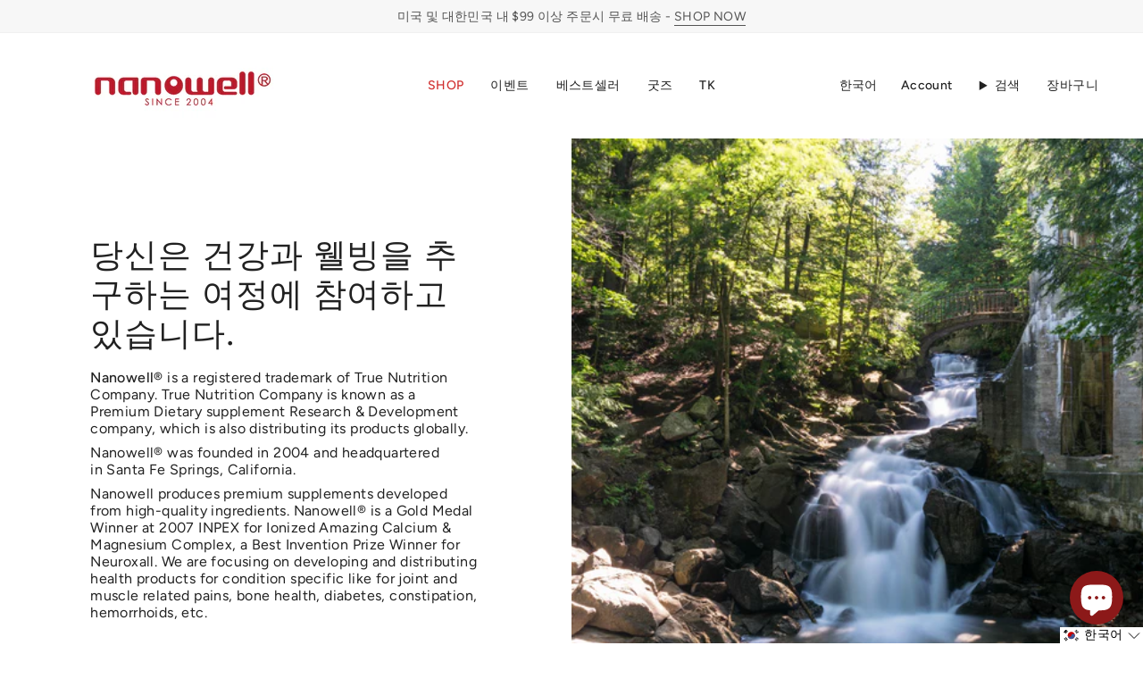

--- FILE ---
content_type: text/html; charset=utf-8
request_url: https://mynanowell.com/ko/pages/about-us
body_size: 56323
content:
<!doctype html>
<html class="no-js no-touch supports-no-cookies" lang="ko">
<head>
  <meta charset="UTF-8">
  <meta http-equiv="X-UA-Compatible" content="IE=edge">
  <meta name="viewport" content="width=device-width, initial-scale=1.0">
  <meta name="theme-color" content="#ab8c52">
  <link rel="canonical" href="https://mynanowell.com/ko/pages/about-us">
  <link rel="preconnect" href="https://cdn.shopify.com" crossorigin>
  <!-- ======================= Broadcast Theme V5.4.1 ========================= -->

  <script src="https://cdn.userway.org/widget.js" data-account="wnqrBPxuXA"></script><link rel="preconnect" href="https://fonts.shopifycdn.com" crossorigin><link href="//mynanowell.com/cdn/shop/t/23/assets/theme.css?v=136444480990228457771707956485" as="style" rel="preload">
  <link href="//mynanowell.com/cdn/shop/t/23/assets/vendor.js?v=152754676678534273481703181252" as="script" rel="preload">
  <link href="//mynanowell.com/cdn/shop/t/23/assets/theme.js?v=108192183057062188801703181252" as="script" rel="preload">

    <link rel="icon" type="image/png" href="//mynanowell.com/cdn/shop/files/Nanowell_Favicon_2_430x_977dbec7-2299-4518-91f6-9354dac71827.png?crop=center&height=32&v=1701888157&width=32">
  

  <!-- Title and description ================================================ -->
  
  <title>
    
    회사 정보
    
    
    
      &ndash; Nanowell®
    
  </title>

  
    <meta name="description" content="Developed by a team of scientists, our natural health products and supplements ensure that you are getting the nutrition you need. Order the best health supplements online now.">
  

  <meta property="og:site_name" content="Nanowell®">
<meta property="og:url" content="https://mynanowell.com/ko/pages/about-us">
<meta property="og:title" content="회사 정보">
<meta property="og:type" content="website">
<meta property="og:description" content="Developed by a team of scientists, our natural health products and supplements ensure that you are getting the nutrition you need. Order the best health supplements online now."><meta property="og:image" content="http://mynanowell.com/cdn/shop/files/nanowell_logo_2004_1_d93ddb68-74f1-4ed2-9162-5d2af4b1c2ac.jpg?height=628&pad_color=ffffff&v=1703292034&width=1200">
  <meta property="og:image:secure_url" content="https://mynanowell.com/cdn/shop/files/nanowell_logo_2004_1_d93ddb68-74f1-4ed2-9162-5d2af4b1c2ac.jpg?height=628&pad_color=ffffff&v=1703292034&width=1200">
  <meta property="og:image:width" content="1200">
  <meta property="og:image:height" content="628"><meta name="twitter:card" content="summary_large_image">
<meta name="twitter:title" content="회사 정보">
<meta name="twitter:description" content="Developed by a team of scientists, our natural health products and supplements ensure that you are getting the nutrition you need. Order the best health supplements online now.">

  <!-- CSS ================================================================== -->

  <link href="//mynanowell.com/cdn/shop/t/23/assets/font-settings.css?v=167658595112367881191759343048" rel="stylesheet" type="text/css" media="all" />

  
<style data-shopify>

:root {--scrollbar-width: 0px;





--COLOR-VIDEO-BG: #f2f2f2;
--COLOR-BG-BRIGHTER: #f2f2f2;--COLOR-BG: #ffffff;--COLOR-BG-ALPHA-25: rgba(255, 255, 255, 0.25);
--COLOR-BG-TRANSPARENT: rgba(255, 255, 255, 0);
--COLOR-BG-SECONDARY: #f7f9fa;
--COLOR-BG-SECONDARY-LIGHTEN: #ffffff;
--COLOR-BG-RGB: 255, 255, 255;

--COLOR-TEXT-DARK: #000000;
--COLOR-TEXT: #212121;
--COLOR-TEXT-LIGHT: #646464;


/* === Opacity shades of grey ===*/
--COLOR-A5:  rgba(33, 33, 33, 0.05);
--COLOR-A10: rgba(33, 33, 33, 0.1);
--COLOR-A15: rgba(33, 33, 33, 0.15);
--COLOR-A20: rgba(33, 33, 33, 0.2);
--COLOR-A25: rgba(33, 33, 33, 0.25);
--COLOR-A30: rgba(33, 33, 33, 0.3);
--COLOR-A35: rgba(33, 33, 33, 0.35);
--COLOR-A40: rgba(33, 33, 33, 0.4);
--COLOR-A45: rgba(33, 33, 33, 0.45);
--COLOR-A50: rgba(33, 33, 33, 0.5);
--COLOR-A55: rgba(33, 33, 33, 0.55);
--COLOR-A60: rgba(33, 33, 33, 0.6);
--COLOR-A65: rgba(33, 33, 33, 0.65);
--COLOR-A70: rgba(33, 33, 33, 0.7);
--COLOR-A75: rgba(33, 33, 33, 0.75);
--COLOR-A80: rgba(33, 33, 33, 0.8);
--COLOR-A85: rgba(33, 33, 33, 0.85);
--COLOR-A90: rgba(33, 33, 33, 0.9);
--COLOR-A95: rgba(33, 33, 33, 0.95);

--COLOR-BORDER: rgb(240, 240, 240);
--COLOR-BORDER-LIGHT: #f6f6f6;
--COLOR-BORDER-HAIRLINE: #f7f7f7;
--COLOR-BORDER-DARK: #bdbdbd;/* === Bright color ===*/
--COLOR-PRIMARY: #ab8c52;
--COLOR-PRIMARY-HOVER: #806430;
--COLOR-PRIMARY-FADE: rgba(171, 140, 82, 0.05);
--COLOR-PRIMARY-FADE-HOVER: rgba(171, 140, 82, 0.1);
--COLOR-PRIMARY-LIGHT: #e8d4ae;--COLOR-PRIMARY-OPPOSITE: #ffffff;



/* === link Color ===*/
--COLOR-LINK: #212121;
--COLOR-LINK-HOVER: rgba(33, 33, 33, 0.7);
--COLOR-LINK-FADE: rgba(33, 33, 33, 0.05);
--COLOR-LINK-FADE-HOVER: rgba(33, 33, 33, 0.1);--COLOR-LINK-OPPOSITE: #ffffff;


/* === Product grid sale tags ===*/
--COLOR-SALE-BG: #f9dee5;
--COLOR-SALE-TEXT: #af7b88;--COLOR-SALE-TEXT-SECONDARY: #f9dee5;

/* === Product grid badges ===*/
--COLOR-BADGE-BG: #ffffff;
--COLOR-BADGE-TEXT: #212121;

/* === Product sale color ===*/
--COLOR-SALE: #d20000;

/* === Gray background on Product grid items ===*/--filter-bg: 1.0;/* === Helper colors for form error states ===*/
--COLOR-ERROR: #721C24;
--COLOR-ERROR-BG: #F8D7DA;
--COLOR-ERROR-BORDER: #F5C6CB;



  --RADIUS: 0px;
  --RADIUS-SELECT: 0px;

--COLOR-HEADER-BG: #ffffff;--COLOR-HEADER-BG-TRANSPARENT: rgba(255, 255, 255, 0);
--COLOR-HEADER-LINK: #212121;
--COLOR-HEADER-LINK-HOVER: rgba(33, 33, 33, 0.7);

--COLOR-MENU-BG: #ffffff;
--COLOR-MENU-LINK: #212121;
--COLOR-MENU-LINK-HOVER: rgba(33, 33, 33, 0.7);
--COLOR-SUBMENU-BG: #ffffff;
--COLOR-SUBMENU-LINK: #212121;
--COLOR-SUBMENU-LINK-HOVER: rgba(33, 33, 33, 0.7);
--COLOR-SUBMENU-TEXT-LIGHT: #646464;
--COLOR-MENU-TRANSPARENT: #ffffff;
--COLOR-MENU-TRANSPARENT-HOVER: rgba(255, 255, 255, 0.7);--COLOR-FOOTER-BG: #ffffff;
--COLOR-FOOTER-BG-HAIRLINE: #f7f7f7;
--COLOR-FOOTER-TEXT: #212121;
--COLOR-FOOTER-TEXT-A35: rgba(33, 33, 33, 0.35);
--COLOR-FOOTER-TEXT-A75: rgba(33, 33, 33, 0.75);
--COLOR-FOOTER-LINK: #212121;
--COLOR-FOOTER-LINK-HOVER: rgba(33, 33, 33, 0.7);
--COLOR-FOOTER-BORDER: #212121;

--TRANSPARENT: rgba(255, 255, 255, 0);

/* === Default overlay opacity ===*/
--overlay-opacity: 0;
--underlay-opacity: 1;
--underlay-bg: rgba(0,0,0,0.4);

/* === Custom Cursor ===*/
--ICON-ZOOM-IN: url( "//mynanowell.com/cdn/shop/t/23/assets/icon-zoom-in.svg?v=182473373117644429561703181252" );
--ICON-ZOOM-OUT: url( "//mynanowell.com/cdn/shop/t/23/assets/icon-zoom-out.svg?v=101497157853986683871703181252" );

/* === Custom Icons ===*/


  
  --ICON-ADD-BAG: url( "//mynanowell.com/cdn/shop/t/23/assets/icon-add-bag.svg?v=23763382405227654651703181252" );
  --ICON-ADD-CART: url( "//mynanowell.com/cdn/shop/t/23/assets/icon-add-cart.svg?v=3962293684743587821703181252" );
  --ICON-ARROW-LEFT: url( "//mynanowell.com/cdn/shop/t/23/assets/icon-arrow-left.svg?v=136066145774695772731703181252" );
  --ICON-ARROW-RIGHT: url( "//mynanowell.com/cdn/shop/t/23/assets/icon-arrow-right.svg?v=150928298113663093401703181252" );
  --ICON-SELECT: url("//mynanowell.com/cdn/shop/t/23/assets/icon-select.svg?v=167170173659852274001703181252");


--PRODUCT-GRID-ASPECT-RATIO: 100%;

/* === Typography ===*/
--FONT-WEIGHT-BODY: 400;
--FONT-WEIGHT-BODY-BOLD: 500;

--FONT-STACK-BODY: Figtree, sans-serif;
--FONT-STYLE-BODY: normal;
--FONT-STYLE-BODY-ITALIC: italic;
--FONT-ADJUST-BODY: 1.0;

--LETTER-SPACING-BODY: 0.025em;

--FONT-WEIGHT-HEADING: 400;
--FONT-WEIGHT-HEADING-BOLD: 700;

--FONT-UPPERCASE-HEADING: none;
--LETTER-SPACING-HEADING: 0.025em;

--FONT-STACK-HEADING: Cardo, serif;
--FONT-STYLE-HEADING: normal;
--FONT-STYLE-HEADING-ITALIC: italic;
--FONT-ADJUST-HEADING: 1.15;

--FONT-WEIGHT-SUBHEADING: 400;
--FONT-WEIGHT-SUBHEADING-BOLD: 500;

--FONT-STACK-SUBHEADING: Figtree, sans-serif;
--FONT-STYLE-SUBHEADING: normal;
--FONT-STYLE-SUBHEADING-ITALIC: italic;
--FONT-ADJUST-SUBHEADING: 1.0;

--FONT-UPPERCASE-SUBHEADING: uppercase;
--LETTER-SPACING-SUBHEADING: 0.1em;

--FONT-STACK-NAV: Figtree, sans-serif;
--FONT-STYLE-NAV: normal;
--FONT-STYLE-NAV-ITALIC: italic;
--FONT-ADJUST-NAV: 1.0;

--FONT-WEIGHT-NAV: 400;
--FONT-WEIGHT-NAV-BOLD: 500;

--LETTER-SPACING-NAV: 0.025em;

--FONT-SIZE-BASE: 1.0rem;
--FONT-SIZE-BASE-PERCENT: 1.0;

/* === Parallax ===*/
--PARALLAX-STRENGTH-MIN: 150.0%;
--PARALLAX-STRENGTH-MAX: 160.0%;--COLUMNS: 4;
--COLUMNS-MEDIUM: 3;
--COLUMNS-SMALL: 2;
--COLUMNS-MOBILE: 1;--LAYOUT-OUTER: 50px;
  --LAYOUT-GUTTER: 32px;
  --LAYOUT-OUTER-MEDIUM: 30px;
  --LAYOUT-GUTTER-MEDIUM: 22px;
  --LAYOUT-OUTER-SMALL: 16px;
  --LAYOUT-GUTTER-SMALL: 16px;--base-animation-delay: 0ms;
--line-height-normal: 1.375; /* Equals to line-height: normal; */--SIDEBAR-WIDTH: 288px;
  --SIDEBAR-WIDTH-MEDIUM: 258px;--DRAWER-WIDTH: 380px;--ICON-STROKE-WIDTH: 1px;/* === Button General ===*/
--BTN-FONT-STACK: Figtree, sans-serif;
--BTN-FONT-WEIGHT: 400;
--BTN-FONT-STYLE: normal;
--BTN-FONT-SIZE: 13px;

--BTN-LETTER-SPACING: 0.1em;
--BTN-UPPERCASE: uppercase;
--BTN-TEXT-ARROW-OFFSET: -1px;

/* === Button Primary ===*/
--BTN-PRIMARY-BORDER-COLOR: #212121;
--BTN-PRIMARY-BG-COLOR: #212121;
--BTN-PRIMARY-TEXT-COLOR: #ffffff;


  --BTN-PRIMARY-BG-COLOR-BRIGHTER: #3b3b3b;


/* === Button Secondary ===*/
--BTN-SECONDARY-BORDER-COLOR: #ab8c52;
--BTN-SECONDARY-BG-COLOR: #ab8c52;
--BTN-SECONDARY-TEXT-COLOR: #ffffff;


  --BTN-SECONDARY-BG-COLOR-BRIGHTER: #9a7e4a;


/* === Button White ===*/
--TEXT-BTN-BORDER-WHITE: #fff;
--TEXT-BTN-BG-WHITE: #fff;
--TEXT-BTN-WHITE: #000;
--TEXT-BTN-BG-WHITE-BRIGHTER: #f2f2f2;

/* === Button Black ===*/
--TEXT-BTN-BG-BLACK: #000;
--TEXT-BTN-BORDER-BLACK: #000;
--TEXT-BTN-BLACK: #fff;
--TEXT-BTN-BG-BLACK-BRIGHTER: #1a1a1a;

/* === Cart Gradient ===*/


  --FREE-SHIPPING-GRADIENT: linear-gradient(to right, var(--COLOR-PRIMARY-LIGHT) 0%, var(--COLOR-PRIMARY) 100%);


/* === Swatch Size ===*/
--swatch-size-filters: calc(1.5rem * var(--FONT-ADJUST-BODY));
--swatch-size-product: calc(3.0rem * var(--FONT-ADJUST-BODY));
}

/* === Backdrop ===*/
::backdrop {
  --underlay-opacity: 1;
  --underlay-bg: rgba(0,0,0,0.4);
}
</style>


  <link href="//mynanowell.com/cdn/shop/t/23/assets/theme.css?v=136444480990228457771707956485" rel="stylesheet" type="text/css" media="all" />
<link href="//mynanowell.com/cdn/shop/t/23/assets/swatches.css?v=157844926215047500451707949940" as="style" rel="preload">
    <link href="//mynanowell.com/cdn/shop/t/23/assets/swatches.css?v=157844926215047500451707949940" rel="stylesheet" type="text/css" media="all" />
<style data-shopify>.swatches {
    --black: #000000;--white: #fafafa;--blank: url(//mynanowell.com/cdn/shop/files/blank_small.png?v=8367);--cal-mag-1-pack: url(//mynanowell.com/cdn/shop/files/Cal_Mag_1_Pack_small.png?v=13805851954208707342);--cal-mag-2-pack: url(//mynanowell.com/cdn/shop/files/Cal_Mag_2_Pack_small.png?v=13110714847355513746);--g-fos-1-pack: url(//mynanowell.com/cdn/shop/files/G-FOS_1_Pack_small.jpg?v=13293857633495951632);--g-fos-2-pack: url(//mynanowell.com/cdn/shop/files/G-FOS_2_Pack_small.jpg?v=16061111005033142445);--vital-multi-1-pack: url(//mynanowell.com/cdn/shop/files/Vital_Multi_1_Pack_small.png?v=6361896038002287780);--vital-multi-4-pack: url(//mynanowell.com/cdn/shop/files/Vital_Multi_4_Pack_small.png?v=218341403752942019);--mj101-1-pack: url(//mynanowell.com/cdn/shop/files/MJ101_1_Pack_small.png?v=1152666451437014207);--mj101-4-pack: url(//mynanowell.com/cdn/shop/files/MJ101_4_Pack_small.png?v=15440417613662372953);--neuroxall-1-pack: url(//mynanowell.com/cdn/shop/files/Neuroxall_1_Pack_small.png?v=10392847782803622605);--neuroxall-3-pack: url(//mynanowell.com/cdn/shop/files/Neuroxall_3_Pack_small.png?v=469840240609393091);--hovenia-1-pack: url(//mynanowell.com/cdn/shop/files/Hovenia_1_Pack_small.jpg?v=17966019425555611778);--hovenia-3-pack: url(//mynanowell.com/cdn/shop/files/Hovenia_3_Pack_small.jpg?v=17832717252208124617);--hovenia-4-pack-event-sale: url(//mynanowell.com/cdn/shop/files/Hovenia_4_Pack_small.jpg?v=2244073581000703249);--dark-navy: url(//mynanowell.com/cdn/shop/files/Dark_Navy_small.jpg?v=14599620978783885056);--lavender: url(//mynanowell.com/cdn/shop/files/lavender_1_small.jpg?v=14883077418935997266);--burgundy: url(//mynanowell.com/cdn/shop/files/Burgundy_1_small.jpg?v=2151484334965669701);--dk-solution-1-pack: url(//mynanowell.com/cdn/shop/files/DK_Solution_1_Pack_small.png?v=7610983748859630804);--dk-solution-2-pack: url(//mynanowell.com/cdn/shop/files/DK_Solution_2_Pack_small.png?v=15875965288079303273);--v3-1-pack: url(//mynanowell.com/cdn/shop/files/V3_1_Pack_small.jpg?v=1556597157568877283);--v3-2-pack: url(//mynanowell.com/cdn/shop/files/V3_2_Pack_small.jpg?v=3283490355277609579);--pure-buffered-vitamin-c-1-pack: url(//mynanowell.com/cdn/shop/files/Pure_Buffered_Vitamin_C_1_Pack_small.png?v=8246458370286918287);--pure-buffered-vitamin-c-3-pack: url(//mynanowell.com/cdn/shop/files/Pure_Buffered_Vitamin_C_3_Pack_small.png?v=14467695629747221750);--eyecare-1-pack: url(//mynanowell.com/cdn/shop/files/EyeCare_1_Pack_small.png?v=1255192294789760242);--eyecare-3-pack: url(//mynanowell.com/cdn/shop/files/EyeCare_3_Pack_small.png?v=15195956878244109043);--cmo-1-pack: url(//mynanowell.com/cdn/shop/files/CMO_1_Pack_small.png?v=4006634111452993246);--cmo-3-pack: url(//mynanowell.com/cdn/shop/files/CMO_3_Pack_small.png?v=16119096806971652063);--insubana-premium-1-pack: url(//mynanowell.com/cdn/shop/files/INSUBANA_PREMIUM_1_Pack_small.png?v=4954881947573743413);--insubana-premium-3-pack: url(//mynanowell.com/cdn/shop/files/INSUBANA_PREMIUM_3_Pack_small.png?v=9549199978329776794);--insubana-premium-6-pack-event-sale: url(//mynanowell.com/cdn/shop/files/INSUBANA_PREMIUM_6_Pack_small.png?v=16643352468517984455);--ibone-cal-mag-1-pack: url(//mynanowell.com/cdn/shop/files/iBone_Cal_Mag_1_Pack_small.png?v=1165339522754869351);--ibone-cal-mag-4-pack: url(//mynanowell.com/cdn/shop/files/iBone_Cal_Mag_4_Pack_small.png?v=1874645584300265015);--vitamin-d3-1-pack: url(//mynanowell.com/cdn/shop/files/Vitamin_D3_1_Pack_small.png?v=2548670349863318000);--vitamin-d3-3-pack: url(//mynanowell.com/cdn/shop/files/Vitamin_D3_3_Pack_small.png?v=1152594025567353279);--b-complex-1-pack: url(//mynanowell.com/cdn/shop/files/B_Complex_1_Pack_small.png?v=5875070077686376136);--b-complex-3-pack: url(//mynanowell.com/cdn/shop/files/B_Complex_3_Pack_small.png?v=5488159628939029085);--liquid-mineral-drops-1-pack: url(//mynanowell.com/cdn/shop/files/Liquid_Mineral_Drops_1_Pack_small.png?v=9589829657071311268);--liquid-mineral-drops-3-pack: url(//mynanowell.com/cdn/shop/files/Liquid_Mineral_Drops_3_Pack_small.png?v=17778499657097526104);--liquid-mineral-drops-4-pack-event-sale: url(//mynanowell.com/cdn/shop/files/Liquid_Mineral_Drops_4_Pack_small.png?v=12769168271281827667);--ionic-zinc-1-pack: url(//mynanowell.com/cdn/shop/files/Ionic_Zinc_1_Pack_small.png?v=17921738672838627228);--ionic-zinc-3-pack: url(//mynanowell.com/cdn/shop/files/Ionic_Zinc_3_Pack_small.png?v=4708305751978937879);--hairacles-1-pack: url(//mynanowell.com/cdn/shop/files/Hairacles_1_Pack_small.jpg?v=10669980700835642288);--hairacles-3-pack: url(//mynanowell.com/cdn/shop/files/Hairacles_3_Pack_small.jpg?v=15583435214186134811);--periodoc-1-pack: url(//mynanowell.com/cdn/shop/files/PerioDoc_1_Pack_small.png?v=15637845348074215669);--periodoc-3-pack: url(//mynanowell.com/cdn/shop/files/PerioDoc_3_Pack_small.png?v=6180361730251598917);--hemsaver-1-pack: url(//mynanowell.com/cdn/shop/files/HemSaver_1_Pack_small.jpg?v=12869342098466641356);--hemsaver-3-pack: url(//mynanowell.com/cdn/shop/files/HemSaver_3_Pack_small.png?v=12849775220496342854);--uteron-xp-1-pack: url(//mynanowell.com/cdn/shop/files/Uteron_XP_1_Pack_small.jpg?v=1698227371418941661);--uteron-xp-3-pack: url(//mynanowell.com/cdn/shop/files/Uteron_XP_3_Pack_small.jpg?v=6456524388814817389);--uteron-wp-1-pack: url(//mynanowell.com/cdn/shop/files/Uteron_WP_1_Pack_small.jpg?v=17764791636706813123);--uteron-wp-3-pack: url(//mynanowell.com/cdn/shop/files/Uteron_WP_3_Pack_small.jpg?v=2124681185004797562);--chlorella-1-pack: url(//mynanowell.com/cdn/shop/files/Chlorella_1_Pack_small.jpg?v=6392311709215402048);--chlorella-3-pack: url(//mynanowell.com/cdn/shop/files/Chlorella_3_Pack_small.png?v=4252112308677067713);--bitter-melon-1-pack: url(//mynanowell.com/cdn/shop/files/Bitter_Melon_1_Pack_small.jpg?v=1668769765586236556);--bitter-melon-5-pack: url(//mynanowell.com/cdn/shop/files/Bitter_Melon_5_Pack_small.jpg?v=8642945754159897245);--barley-grass-1-pack: url(//mynanowell.com/cdn/shop/files/Barley_Grass_1_Pack_small.jpg?v=4694468960065220362);--barley-grass-5-pack: url(//mynanowell.com/cdn/shop/files/Barley_Grass_5_Pack_small.jpg?v=9461154739023126435);--coq10-1-pack: url(//mynanowell.com/cdn/shop/files/CoQ10_1_Pack_small.jpg?v=17304261104786894126);--coq10-3-pack: url(//mynanowell.com/cdn/shop/files/CoQ10_3_Pack_small.jpg?v=4172245982703489739);--eyecare-5-pack: url(//mynanowell.com/cdn/shop/files/EyeCare_5_Pack_small.png?v=11850769967373967097);--vital-multi-5-pack-event-sale: url(//mynanowell.com/cdn/shop/files/Vital_Multi_5_Pack_small.png?v=2363245825401248341);--zosterox-rx-1-pack: url(//mynanowell.com/cdn/shop/files/Zosterox-RX_1_Pack_small.jpg?v=14756848916588537959);--zosterox-rx-2-pack: url(//mynanowell.com/cdn/shop/files/Zosterox-RX_2_Pack_small.jpg?v=3222389266331222178);--enzyme-1-pack: url(//mynanowell.com/cdn/shop/files/Enzyme_1_Pack_small.png?v=6905439078327789708);--enzyme-2-pack: url(//mynanowell.com/cdn/shop/files/Enzyme_2_Pack_small.png?v=17629217900074746690);--cool-fos-1-pack: url(//mynanowell.com/cdn/shop/files/Cool_Fos_1_Pack_small.jpg?v=15677143189685100235);--cool-fos-3-pack: url(//mynanowell.com/cdn/shop/files/Cool_Fos_3_Pack_small.png?v=11780320536791329186);--acerola-cherry-vitamin-c-1-pack: url(//mynanowell.com/cdn/shop/files/Acerola_Cherry_1_Pack_small.png?v=9189054271484056187);--acerola-cherry-vitamin-c-4-pack: url(//mynanowell.com/cdn/shop/files/Acerola_Cherry_4_Pack_small.png?v=11089779013327035301);--acerola-beet-vitamin-c-1-pack: url(//mynanowell.com/cdn/shop/files/Acerola_Beet_1_Pack_small.png?v=11154316137059435570);--acerola-beet-vitamin-c-4-pack: url(//mynanowell.com/cdn/shop/files/Acerola_Beet_4_Pack_small.png?v=7903059026947277762);--red-omeg-3-1-pack: url(//mynanowell.com/cdn/shop/files/Red_Omega_1_Pack_small.png?v=1410698275759335446);--red-omeg-3-4-pack: url(//mynanowell.com/cdn/shop/files/Red_Omega_4_Pack_small.png?v=5606787378652347895);--algae-dha-1-pack: url(//mynanowell.com/cdn/shop/files/Algae_DHA_1_Pack_small.png?v=8173104608952913628);--algae-dha-4-pack: url(//mynanowell.com/cdn/shop/files/Algae_DHA_4_Pack_small.png?v=1297840159376945636);--mens-ultra-1-pack: url(//mynanowell.com/cdn/shop/files/Men_s_Ultra_1_Pack_small.jpg?v=6486360089009167740);--mens-ultra-4-pack: url(//mynanowell.com/cdn/shop/files/Men_s_Ultra_4_Pack_small.png?v=1683944545875253828);--3h-collagen-1-pack: url(//mynanowell.com/cdn/shop/files/Collagen_1_Pack_small.png?v=6542036135862674826);--3h-collagen-3-pack: url(//mynanowell.com/cdn/shop/files/Collagen_3_Pack_small.png?v=3464945900257875165);--k-cleanse-1-pack: url(//mynanowell.com/cdn/shop/files/K_cleanse_1_Pack_small.jpg?v=2501341467569201570);--k-cleanse-3-pack: url(//mynanowell.com/cdn/shop/files/K_cleanse_3_Pack_small.png?v=11755484158711354744);--probiotic-1-pack: url(//mynanowell.com/cdn/shop/files/Probiotic_1_Pack_small.png?v=16391884284920230490);--probiotic-3-pack: url(//mynanowell.com/cdn/shop/files/Probiotic_3_Pack_small.png?v=17482650833506894657);--kiwilax-premium-1-pack: url(//mynanowell.com/cdn/shop/files/Kiwilax_Premium_1_Pack_small.png?v=291233683575404684);--kiwilax-premium-3-pack: url(//mynanowell.com/cdn/shop/files/Kiwilax_Premium_3_Pack_small.png?v=15419030823432085770);--g-fos-4-pack: url(//mynanowell.com/cdn/shop/files/G-FOS_4_Pack_small.jpg?v=17911669910984944547);--pxl-1-pack: url(//mynanowell.com/cdn/shop/files/PXL_1_Pack_small.png?v=476558015629046695);--pxl-3-pack: url(//mynanowell.com/cdn/shop/files/PXL_3_Pack_small.png?v=10317418061864046525);--urina-1-pack: url(//mynanowell.com/cdn/shop/files/Urina_1_Pack_small.png?v=746420975327549026);--urina-3-pack: url(//mynanowell.com/cdn/shop/files/Urina_3_Pack_small.png?v=15119785660787563099);--vital-blood-boost-1-pack: url(//mynanowell.com/cdn/shop/files/Vital_Blood_Boost_1_Pack_small.png?v=1145577008566977751);--vital-blood-boost-3-pack: url(//mynanowell.com/cdn/shop/files/Vital_Blood_Boost_3_Pack_small.png?v=8991637356124570742);
  }</style>
<script>
    if (window.navigator.userAgent.indexOf('MSIE ') > 0 || window.navigator.userAgent.indexOf('Trident/') > 0) {
      document.documentElement.className = document.documentElement.className + ' ie';

      var scripts = document.getElementsByTagName('script')[0];
      var polyfill = document.createElement("script");
      polyfill.defer = true;
      polyfill.src = "//mynanowell.com/cdn/shop/t/23/assets/ie11.js?v=144489047535103983231703181252";

      scripts.parentNode.insertBefore(polyfill, scripts);
    } else {
      document.documentElement.className = document.documentElement.className.replace('no-js', 'js');
    }

    document.documentElement.style.setProperty('--scrollbar-width', `${getScrollbarWidth()}px`);

    function getScrollbarWidth() {
      // Creating invisible container
      const outer = document.createElement('div');
      outer.style.visibility = 'hidden';
      outer.style.overflow = 'scroll'; // forcing scrollbar to appear
      outer.style.msOverflowStyle = 'scrollbar'; // needed for WinJS apps
      document.documentElement.appendChild(outer);

      // Creating inner element and placing it in the container
      const inner = document.createElement('div');
      outer.appendChild(inner);

      // Calculating difference between container's full width and the child width
      const scrollbarWidth = outer.offsetWidth - inner.offsetWidth;

      // Removing temporary elements from the DOM
      outer.parentNode.removeChild(outer);

      return scrollbarWidth;
    }

    let root = '/ko';
    if (root[root.length - 1] !== '/') {
      root = root + '/';
    }

    window.theme = {
      routes: {
        root: root,
        cart_url: '/ko/cart',
        cart_add_url: '/ko/cart/add',
        cart_change_url: '/ko/cart/change',
        product_recommendations_url: '/ko/recommendations/products',
        predictive_search_url: '/ko/search/suggest',
        addresses_url: '/ko/account/addresses'
      },
      assets: {
        photoswipe: '//mynanowell.com/cdn/shop/t/23/assets/photoswipe.js?v=162613001030112971491703181252',
        smoothscroll: '//mynanowell.com/cdn/shop/t/23/assets/smoothscroll.js?v=37906625415260927261703181252',
      },
      strings: {
        addToCart: "Add to cart",
        cartAcceptanceError: "You must accept our terms and conditions.",
        soldOut: "Sold Out",
        from: "From",
        preOrder: "Pre-order",
        sale: "Sale",
        subscription: "Subscription",
        unavailable: "Unavailable",
        unitPrice: "Unit price",
        unitPriceSeparator: "per",
        shippingCalcSubmitButton: "Calculate shipping",
        shippingCalcSubmitButtonDisabled: "Calculating...",
        selectValue: "Select value",
        selectColor: "Select color",
        oneColor: "variant",
        otherColor: "variants",
        upsellAddToCart: "Add",
        free: "Free",
        swatchesColor: "Pack, Color"
      },
      settings: {
        customerLoggedIn: null ? true : false,
        cartDrawerEnabled: true,
        enableQuickAdd: false,
        enableAnimations: true,
        variantOnSale: true,
      },
      sliderArrows: {
        prev: '<button type="button" class="slider__button slider__button--prev" data-button-arrow data-button-prev>' + "Previous" + '</button>',
        next: '<button type="button" class="slider__button slider__button--next" data-button-arrow data-button-next>' + "Next" + '</button>',
      },
      moneyFormat: false ? "${{amount}} USD" : "${{amount}}",
      moneyWithoutCurrencyFormat: "${{amount}}",
      moneyWithCurrencyFormat: "${{amount}} USD",
      subtotal: 0,
      info: {
        name: 'broadcast'
      },
      version: '5.4.1'
    };

    let windowInnerHeight = window.innerHeight;
    document.documentElement.style.setProperty('--full-height', `${windowInnerHeight}px`);
    document.documentElement.style.setProperty('--three-quarters', `${windowInnerHeight * 0.75}px`);
    document.documentElement.style.setProperty('--two-thirds', `${windowInnerHeight * 0.66}px`);
    document.documentElement.style.setProperty('--one-half', `${windowInnerHeight * 0.5}px`);
    document.documentElement.style.setProperty('--one-third', `${windowInnerHeight * 0.33}px`);
    document.documentElement.style.setProperty('--one-fifth', `${windowInnerHeight * 0.2}px`);
  </script>

  
    <script src="//mynanowell.com/cdn/shopifycloud/storefront/assets/themes_support/shopify_common-5f594365.js" defer="defer"></script>
  

  <!-- Theme Javascript ============================================================== -->
  <script src="//mynanowell.com/cdn/shop/t/23/assets/vendor.js?v=152754676678534273481703181252" defer="defer"></script>
  <script src="//mynanowell.com/cdn/shop/t/23/assets/theme.js?v=108192183057062188801703181252" defer="defer"></script><!-- Shopify app scripts =========================================================== -->

  <script>window.performance && window.performance.mark && window.performance.mark('shopify.content_for_header.start');</script><meta name="google-site-verification" content="vObn3oO0igaJ-Qgzdx0oq5PFX_wfvJstZOYmtm18K28">
<meta name="facebook-domain-verification" content="jfiz8t4hf7c8hxr1yl6wac55h3la3y">
<meta id="shopify-digital-wallet" name="shopify-digital-wallet" content="/28151742552/digital_wallets/dialog">
<meta name="shopify-checkout-api-token" content="c03d140f8dd4511329ef58a9dbe83eea">
<link rel="alternate" hreflang="x-default" href="https://mynanowell.com/pages/about-us">
<link rel="alternate" hreflang="en" href="https://mynanowell.com/pages/about-us">
<link rel="alternate" hreflang="ko" href="https://mynanowell.com/ko/pages/about-us">
<script async="async" src="/checkouts/internal/preloads.js?locale=ko-US"></script>
<link rel="preconnect" href="https://shop.app" crossorigin="anonymous">
<script async="async" src="https://shop.app/checkouts/internal/preloads.js?locale=ko-US&shop_id=28151742552" crossorigin="anonymous"></script>
<script id="apple-pay-shop-capabilities" type="application/json">{"shopId":28151742552,"countryCode":"US","currencyCode":"USD","merchantCapabilities":["supports3DS"],"merchantId":"gid:\/\/shopify\/Shop\/28151742552","merchantName":"Nanowell®","requiredBillingContactFields":["postalAddress","email","phone"],"requiredShippingContactFields":["postalAddress","email","phone"],"shippingType":"shipping","supportedNetworks":["visa","masterCard","amex","discover","elo","jcb"],"total":{"type":"pending","label":"Nanowell®","amount":"1.00"},"shopifyPaymentsEnabled":true,"supportsSubscriptions":true}</script>
<script id="shopify-features" type="application/json">{"accessToken":"c03d140f8dd4511329ef58a9dbe83eea","betas":["rich-media-storefront-analytics"],"domain":"mynanowell.com","predictiveSearch":true,"shopId":28151742552,"locale":"ko"}</script>
<script>var Shopify = Shopify || {};
Shopify.shop = "nano-well.myshopify.com";
Shopify.locale = "ko";
Shopify.currency = {"active":"USD","rate":"1.0"};
Shopify.country = "US";
Shopify.theme = {"name":"Broadcast","id":164255433018,"schema_name":"Broadcast","schema_version":"5.4.1","theme_store_id":868,"role":"main"};
Shopify.theme.handle = "null";
Shopify.theme.style = {"id":null,"handle":null};
Shopify.cdnHost = "mynanowell.com/cdn";
Shopify.routes = Shopify.routes || {};
Shopify.routes.root = "/ko/";</script>
<script type="module">!function(o){(o.Shopify=o.Shopify||{}).modules=!0}(window);</script>
<script>!function(o){function n(){var o=[];function n(){o.push(Array.prototype.slice.apply(arguments))}return n.q=o,n}var t=o.Shopify=o.Shopify||{};t.loadFeatures=n(),t.autoloadFeatures=n()}(window);</script>
<script>
  window.ShopifyPay = window.ShopifyPay || {};
  window.ShopifyPay.apiHost = "shop.app\/pay";
  window.ShopifyPay.redirectState = null;
</script>
<script id="shop-js-analytics" type="application/json">{"pageType":"page"}</script>
<script defer="defer" async type="module" src="//mynanowell.com/cdn/shopifycloud/shop-js/modules/v2/client.init-shop-cart-sync_Bzl81CPe.ko.esm.js"></script>
<script defer="defer" async type="module" src="//mynanowell.com/cdn/shopifycloud/shop-js/modules/v2/chunk.common_Dk2rgNHN.esm.js"></script>
<script type="module">
  await import("//mynanowell.com/cdn/shopifycloud/shop-js/modules/v2/client.init-shop-cart-sync_Bzl81CPe.ko.esm.js");
await import("//mynanowell.com/cdn/shopifycloud/shop-js/modules/v2/chunk.common_Dk2rgNHN.esm.js");

  window.Shopify.SignInWithShop?.initShopCartSync?.({"fedCMEnabled":true,"windoidEnabled":true});

</script>
<script>
  window.Shopify = window.Shopify || {};
  if (!window.Shopify.featureAssets) window.Shopify.featureAssets = {};
  window.Shopify.featureAssets['shop-js'] = {"shop-cart-sync":["modules/v2/client.shop-cart-sync_8NOQILIv.ko.esm.js","modules/v2/chunk.common_Dk2rgNHN.esm.js"],"init-fed-cm":["modules/v2/client.init-fed-cm_Csd4IdwU.ko.esm.js","modules/v2/chunk.common_Dk2rgNHN.esm.js"],"shop-button":["modules/v2/client.shop-button_ByRiCl0b.ko.esm.js","modules/v2/chunk.common_Dk2rgNHN.esm.js"],"init-windoid":["modules/v2/client.init-windoid_CNun7BHa.ko.esm.js","modules/v2/chunk.common_Dk2rgNHN.esm.js"],"shop-cash-offers":["modules/v2/client.shop-cash-offers_Brl2m8PD.ko.esm.js","modules/v2/chunk.common_Dk2rgNHN.esm.js","modules/v2/chunk.modal_ABMSGsVD.esm.js"],"shop-toast-manager":["modules/v2/client.shop-toast-manager_C9FZXusu.ko.esm.js","modules/v2/chunk.common_Dk2rgNHN.esm.js"],"init-shop-email-lookup-coordinator":["modules/v2/client.init-shop-email-lookup-coordinator_DNUWOxwh.ko.esm.js","modules/v2/chunk.common_Dk2rgNHN.esm.js"],"pay-button":["modules/v2/client.pay-button_BYEUT-Ya.ko.esm.js","modules/v2/chunk.common_Dk2rgNHN.esm.js"],"avatar":["modules/v2/client.avatar_BTnouDA3.ko.esm.js"],"init-shop-cart-sync":["modules/v2/client.init-shop-cart-sync_Bzl81CPe.ko.esm.js","modules/v2/chunk.common_Dk2rgNHN.esm.js"],"shop-login-button":["modules/v2/client.shop-login-button_DMCe6_Ey.ko.esm.js","modules/v2/chunk.common_Dk2rgNHN.esm.js","modules/v2/chunk.modal_ABMSGsVD.esm.js"],"init-customer-accounts-sign-up":["modules/v2/client.init-customer-accounts-sign-up_dXWNl657.ko.esm.js","modules/v2/client.shop-login-button_DMCe6_Ey.ko.esm.js","modules/v2/chunk.common_Dk2rgNHN.esm.js","modules/v2/chunk.modal_ABMSGsVD.esm.js"],"init-shop-for-new-customer-accounts":["modules/v2/client.init-shop-for-new-customer-accounts_sb0dmQyL.ko.esm.js","modules/v2/client.shop-login-button_DMCe6_Ey.ko.esm.js","modules/v2/chunk.common_Dk2rgNHN.esm.js","modules/v2/chunk.modal_ABMSGsVD.esm.js"],"init-customer-accounts":["modules/v2/client.init-customer-accounts_yjiRKxen.ko.esm.js","modules/v2/client.shop-login-button_DMCe6_Ey.ko.esm.js","modules/v2/chunk.common_Dk2rgNHN.esm.js","modules/v2/chunk.modal_ABMSGsVD.esm.js"],"shop-follow-button":["modules/v2/client.shop-follow-button_By1YaNmW.ko.esm.js","modules/v2/chunk.common_Dk2rgNHN.esm.js","modules/v2/chunk.modal_ABMSGsVD.esm.js"],"lead-capture":["modules/v2/client.lead-capture_eEqoClw8.ko.esm.js","modules/v2/chunk.common_Dk2rgNHN.esm.js","modules/v2/chunk.modal_ABMSGsVD.esm.js"],"checkout-modal":["modules/v2/client.checkout-modal_Dfb16Ov9.ko.esm.js","modules/v2/chunk.common_Dk2rgNHN.esm.js","modules/v2/chunk.modal_ABMSGsVD.esm.js"],"shop-login":["modules/v2/client.shop-login_D1sbloWQ.ko.esm.js","modules/v2/chunk.common_Dk2rgNHN.esm.js","modules/v2/chunk.modal_ABMSGsVD.esm.js"],"payment-terms":["modules/v2/client.payment-terms_pJIe45MC.ko.esm.js","modules/v2/chunk.common_Dk2rgNHN.esm.js","modules/v2/chunk.modal_ABMSGsVD.esm.js"]};
</script>
<script>(function() {
  var isLoaded = false;
  function asyncLoad() {
    if (isLoaded) return;
    isLoaded = true;
    var urls = ["https:\/\/shy.elfsight.com\/p\/platform.js?shop=nano-well.myshopify.com","\/\/cdn.shopify.com\/proxy\/0019db733db05ca1f1cb1f721bbed4bb737e5521aab4312137b0bc67d698bf3e\/static.cdn.printful.com\/static\/js\/external\/shopify-product-customizer.js?v=0.28\u0026shop=nano-well.myshopify.com\u0026sp-cache-control=cHVibGljLCBtYXgtYWdlPTkwMA","https:\/\/cdn.shopify.com\/s\/files\/1\/0281\/5174\/2552\/t\/2\/assets\/rev_28151742552.js?v=1695687257\u0026shop=nano-well.myshopify.com","https:\/\/cdn.shopify.com\/s\/files\/1\/0281\/5174\/2552\/t\/2\/assets\/pop_28151742552.js?v=1696888260\u0026shop=nano-well.myshopify.com","https:\/\/cdn-loyalty.yotpo.com\/loader\/lEUsz9cI-ngRstVoKtEt9A.js?shop=nano-well.myshopify.com","https:\/\/cdn-app.sealsubscriptions.com\/shopify\/public\/js\/sealsubscriptions.js?shop=nano-well.myshopify.com","https:\/\/cdn.s3.pop-convert.com\/pcjs.production.min.js?unique_id=nano-well.myshopify.com\u0026shop=nano-well.myshopify.com","https:\/\/script.pop-convert.com\/new-micro\/production.pc.min.js?unique_id=nano-well.myshopify.com\u0026shop=nano-well.myshopify.com","https:\/\/gifts.good-apps.co\/storage\/js\/good_free_gift-nano-well.myshopify.com.js?ver=47\u0026shop=nano-well.myshopify.com"];
    for (var i = 0; i < urls.length; i++) {
      var s = document.createElement('script');
      s.type = 'text/javascript';
      s.async = true;
      s.src = urls[i];
      var x = document.getElementsByTagName('script')[0];
      x.parentNode.insertBefore(s, x);
    }
  };
  if(window.attachEvent) {
    window.attachEvent('onload', asyncLoad);
  } else {
    window.addEventListener('load', asyncLoad, false);
  }
})();</script>
<script id="__st">var __st={"a":28151742552,"offset":-28800,"reqid":"a9f4a0ce-1765-40a0-97e5-fb17ce9d9d01-1769020213","pageurl":"mynanowell.com\/ko\/pages\/about-us","s":"pages-50270404696","u":"5d1a8bd738de","p":"page","rtyp":"page","rid":50270404696};</script>
<script>window.ShopifyPaypalV4VisibilityTracking = true;</script>
<script id="captcha-bootstrap">!function(){'use strict';const t='contact',e='account',n='new_comment',o=[[t,t],['blogs',n],['comments',n],[t,'customer']],c=[[e,'customer_login'],[e,'guest_login'],[e,'recover_customer_password'],[e,'create_customer']],r=t=>t.map((([t,e])=>`form[action*='/${t}']:not([data-nocaptcha='true']) input[name='form_type'][value='${e}']`)).join(','),a=t=>()=>t?[...document.querySelectorAll(t)].map((t=>t.form)):[];function s(){const t=[...o],e=r(t);return a(e)}const i='password',u='form_key',d=['recaptcha-v3-token','g-recaptcha-response','h-captcha-response',i],f=()=>{try{return window.sessionStorage}catch{return}},m='__shopify_v',_=t=>t.elements[u];function p(t,e,n=!1){try{const o=window.sessionStorage,c=JSON.parse(o.getItem(e)),{data:r}=function(t){const{data:e,action:n}=t;return t[m]||n?{data:e,action:n}:{data:t,action:n}}(c);for(const[e,n]of Object.entries(r))t.elements[e]&&(t.elements[e].value=n);n&&o.removeItem(e)}catch(o){console.error('form repopulation failed',{error:o})}}const l='form_type',E='cptcha';function T(t){t.dataset[E]=!0}const w=window,h=w.document,L='Shopify',v='ce_forms',y='captcha';let A=!1;((t,e)=>{const n=(g='f06e6c50-85a8-45c8-87d0-21a2b65856fe',I='https://cdn.shopify.com/shopifycloud/storefront-forms-hcaptcha/ce_storefront_forms_captcha_hcaptcha.v1.5.2.iife.js',D={infoText:'hCaptcha에 의해 보호됨',privacyText:'개인정보 보호',termsText:'약관'},(t,e,n)=>{const o=w[L][v],c=o.bindForm;if(c)return c(t,g,e,D).then(n);var r;o.q.push([[t,g,e,D],n]),r=I,A||(h.body.append(Object.assign(h.createElement('script'),{id:'captcha-provider',async:!0,src:r})),A=!0)});var g,I,D;w[L]=w[L]||{},w[L][v]=w[L][v]||{},w[L][v].q=[],w[L][y]=w[L][y]||{},w[L][y].protect=function(t,e){n(t,void 0,e),T(t)},Object.freeze(w[L][y]),function(t,e,n,w,h,L){const[v,y,A,g]=function(t,e,n){const i=e?o:[],u=t?c:[],d=[...i,...u],f=r(d),m=r(i),_=r(d.filter((([t,e])=>n.includes(e))));return[a(f),a(m),a(_),s()]}(w,h,L),I=t=>{const e=t.target;return e instanceof HTMLFormElement?e:e&&e.form},D=t=>v().includes(t);t.addEventListener('submit',(t=>{const e=I(t);if(!e)return;const n=D(e)&&!e.dataset.hcaptchaBound&&!e.dataset.recaptchaBound,o=_(e),c=g().includes(e)&&(!o||!o.value);(n||c)&&t.preventDefault(),c&&!n&&(function(t){try{if(!f())return;!function(t){const e=f();if(!e)return;const n=_(t);if(!n)return;const o=n.value;o&&e.removeItem(o)}(t);const e=Array.from(Array(32),(()=>Math.random().toString(36)[2])).join('');!function(t,e){_(t)||t.append(Object.assign(document.createElement('input'),{type:'hidden',name:u})),t.elements[u].value=e}(t,e),function(t,e){const n=f();if(!n)return;const o=[...t.querySelectorAll(`input[type='${i}']`)].map((({name:t})=>t)),c=[...d,...o],r={};for(const[a,s]of new FormData(t).entries())c.includes(a)||(r[a]=s);n.setItem(e,JSON.stringify({[m]:1,action:t.action,data:r}))}(t,e)}catch(e){console.error('failed to persist form',e)}}(e),e.submit())}));const S=(t,e)=>{t&&!t.dataset[E]&&(n(t,e.some((e=>e===t))),T(t))};for(const o of['focusin','change'])t.addEventListener(o,(t=>{const e=I(t);D(e)&&S(e,y())}));const B=e.get('form_key'),M=e.get(l),P=B&&M;t.addEventListener('DOMContentLoaded',(()=>{const t=y();if(P)for(const e of t)e.elements[l].value===M&&p(e,B);[...new Set([...A(),...v().filter((t=>'true'===t.dataset.shopifyCaptcha))])].forEach((e=>S(e,t)))}))}(h,new URLSearchParams(w.location.search),n,t,e,['guest_login'])})(!0,!0)}();</script>
<script integrity="sha256-4kQ18oKyAcykRKYeNunJcIwy7WH5gtpwJnB7kiuLZ1E=" data-source-attribution="shopify.loadfeatures" defer="defer" src="//mynanowell.com/cdn/shopifycloud/storefront/assets/storefront/load_feature-a0a9edcb.js" crossorigin="anonymous"></script>
<script crossorigin="anonymous" defer="defer" src="//mynanowell.com/cdn/shopifycloud/storefront/assets/shopify_pay/storefront-65b4c6d7.js?v=20250812"></script>
<script data-source-attribution="shopify.dynamic_checkout.dynamic.init">var Shopify=Shopify||{};Shopify.PaymentButton=Shopify.PaymentButton||{isStorefrontPortableWallets:!0,init:function(){window.Shopify.PaymentButton.init=function(){};var t=document.createElement("script");t.src="https://mynanowell.com/cdn/shopifycloud/portable-wallets/latest/portable-wallets.ko.js",t.type="module",document.head.appendChild(t)}};
</script>
<script data-source-attribution="shopify.dynamic_checkout.buyer_consent">
  function portableWalletsHideBuyerConsent(e){var t=document.getElementById("shopify-buyer-consent"),n=document.getElementById("shopify-subscription-policy-button");t&&n&&(t.classList.add("hidden"),t.setAttribute("aria-hidden","true"),n.removeEventListener("click",e))}function portableWalletsShowBuyerConsent(e){var t=document.getElementById("shopify-buyer-consent"),n=document.getElementById("shopify-subscription-policy-button");t&&n&&(t.classList.remove("hidden"),t.removeAttribute("aria-hidden"),n.addEventListener("click",e))}window.Shopify?.PaymentButton&&(window.Shopify.PaymentButton.hideBuyerConsent=portableWalletsHideBuyerConsent,window.Shopify.PaymentButton.showBuyerConsent=portableWalletsShowBuyerConsent);
</script>
<script data-source-attribution="shopify.dynamic_checkout.cart.bootstrap">document.addEventListener("DOMContentLoaded",(function(){function t(){return document.querySelector("shopify-accelerated-checkout-cart, shopify-accelerated-checkout")}if(t())Shopify.PaymentButton.init();else{new MutationObserver((function(e,n){t()&&(Shopify.PaymentButton.init(),n.disconnect())})).observe(document.body,{childList:!0,subtree:!0})}}));
</script>
<script id='scb4127' type='text/javascript' async='' src='https://mynanowell.com/cdn/shopifycloud/privacy-banner/storefront-banner.js'></script><link id="shopify-accelerated-checkout-styles" rel="stylesheet" media="screen" href="https://mynanowell.com/cdn/shopifycloud/portable-wallets/latest/accelerated-checkout-backwards-compat.css" crossorigin="anonymous">
<style id="shopify-accelerated-checkout-cart">
        #shopify-buyer-consent {
  margin-top: 1em;
  display: inline-block;
  width: 100%;
}

#shopify-buyer-consent.hidden {
  display: none;
}

#shopify-subscription-policy-button {
  background: none;
  border: none;
  padding: 0;
  text-decoration: underline;
  font-size: inherit;
  cursor: pointer;
}

#shopify-subscription-policy-button::before {
  box-shadow: none;
}

      </style>

<script>window.performance && window.performance.mark && window.performance.mark('shopify.content_for_header.end');</script>

<script type="text/javascript">
  window.Pop = window.Pop || {};
  window.Pop.common = window.Pop.common || {};
  window.Pop.common.shop = {
    permanent_domain: 'nano-well.myshopify.com',
    currency: "USD",
    money_format: "${{amount}}",
    id: 28151742552
  };
  

  window.Pop.common.template = 'page';
  window.Pop.common.cart = {};
  window.Pop.common.vapid_public_key = "BJuXCmrtTK335SuczdNVYrGVtP_WXn4jImChm49st7K7z7e8gxSZUKk4DhUpk8j2Xpiw5G4-ylNbMKLlKkUEU98=";
  window.Pop.global_config = {"asset_urls":{"loy":{},"rev":{},"pu":{"init_js":null},"widgets":{"init_js":"https:\/\/cdn.shopify.com\/s\/files\/1\/0194\/1736\/6592\/t\/1\/assets\/ba_widget_init.js?v=1728041536","modal_js":"https:\/\/cdn.shopify.com\/s\/files\/1\/0194\/1736\/6592\/t\/1\/assets\/ba_widget_modal.js?v=1728041538","modal_css":"https:\/\/cdn.shopify.com\/s\/files\/1\/0194\/1736\/6592\/t\/1\/assets\/ba_widget_modal.css?v=1654723622"},"forms":{},"global":{"helper_js":"https:\/\/cdn.shopify.com\/s\/files\/1\/0194\/1736\/6592\/t\/1\/assets\/ba_pop_tracking.js?v=1704919189"}},"proxy_paths":{"pop":"\/apps\/ba-pop","app_metrics":"\/apps\/ba-pop\/app_metrics","push_subscription":"\/apps\/ba-pop\/push"},"aat":["rev","pop"],"pv":false,"sts":false,"bam":true,"batc":true,"base_money_format":"${{amount}}","online_store_version":1,"loy_js_api_enabled":false,"shop":{"id":28151742552,"name":"Nanowell®","domain":"mynanowell.com"}};
  window.Pop.widgets_config = {"id":121647,"active":false,"frequency_limit_amount":3,"frequency_limit_time_unit":"days","background_image":{"position":"none","widget_background_preview_url":""},"initial_state":{"body":"Spend $350 or more and get $20 off your order (Subscribers only)","title":"GET $20 OFF!","cta_text":"Claim Discount","show_email":"true","action_text":"Saving...","footer_text":"You are signing up to receive communication via email and can unsubscribe at any time.","dismiss_text":"No thanks","email_placeholder":"Email Address","phone_placeholder":"Phone Number"},"success_state":{"body":"Thanks for subscribing. Copy your discount code and apply to your next order.","title":"Discount Unlocked 🎉","cta_text":"Continue shopping","cta_action":"dismiss","redirect_url":"","open_url_new_tab":"false"},"closed_state":{"action":"close_widget","font_size":"20","action_text":"GET 10% OFF","display_offset":"300","display_position":"left"},"error_state":{"submit_error":"Sorry, please try again later","invalid_email":"Please enter valid email address!","error_subscribing":"Error subscribing, try again later","already_registered":"You have already registered","invalid_phone_number":"Please enter valid phone number!"},"trigger":{"action":"on_timer","delay_in_seconds":"0"},"colors":{"link_color":"#4FC3F7","sticky_bar_bg":"#C62828","cta_font_color":"#fff","body_font_color":"#000","sticky_bar_text":"#fff","background_color":"#ffffff","error_text_color":"#ff2626","title_font_color":"#000","footer_font_color":"#bbb","dismiss_font_color":"#bbb","cta_background_color":"#000","sticky_coupon_bar_bg":"#286ef8","error_text_background":"","sticky_coupon_bar_text":"#fff"},"sticky_coupon_bar":{"enabled":"false","message":"Don't forget to use your code"},"display_style":{"font":"Arial","size":"regular","align":"center"},"dismissable":true,"has_background":false,"opt_in_channels":["email"],"rules":[],"widget_css":".powered_by_rivo{\n  display: none;\n}\n.ba_widget_main_design {\n  background: #ffffff;\n}\n.ba_widget_content{text-align: center}\n.ba_widget_parent{\n  font-family: Arial;\n}\n.ba_widget_parent.background{\n}\n.ba_widget_left_content{\n}\n.ba_widget_right_content{\n}\n#ba_widget_cta_button:disabled{\n  background: #000cc;\n}\n#ba_widget_cta_button{\n  background: #000;\n  color: #fff;\n}\n#ba_widget_cta_button:after {\n  background: #000e0;\n}\n.ba_initial_state_title, .ba_success_state_title{\n  color: #000;\n}\n.ba_initial_state_body, .ba_success_state_body{\n  color: #000;\n}\n.ba_initial_state_dismiss_text{\n  color: #bbb;\n}\n.ba_initial_state_footer_text, .ba_initial_state_sms_agreement{\n  color: #bbb;\n}\n.ba_widget_error{\n  color: #ff2626;\n  background: ;\n}\n.ba_link_color{\n  color: #4FC3F7;\n}\n","custom_css":null,"logo":null};
</script>


<script type="text/javascript">
  

  (function() {
    //Global snippet for Email Popups
    //this is updated automatically - do not edit manually.
    document.addEventListener('DOMContentLoaded', function() {
      function loadScript(src, defer, done) {
        var js = document.createElement('script');
        js.src = src;
        js.defer = defer;
        js.onload = function(){done();};
        js.onerror = function(){
          done(new Error('Failed to load script ' + src));
        };
        document.head.appendChild(js);
      }

      function browserSupportsAllFeatures() {
        return window.Promise && window.fetch && window.Symbol;
      }

      if (browserSupportsAllFeatures()) {
        main();
      } else {
        loadScript('https://polyfill-fastly.net/v3/polyfill.min.js?features=Promise,fetch', true, main);
      }

      function loadAppScripts(){
        const popAppEmbedEnabled = document.getElementById("pop-app-embed-init");

        if (window.Pop.global_config.aat.includes("pop") && !popAppEmbedEnabled){
          loadScript(window.Pop.global_config.asset_urls.widgets.init_js, true, function(){});
        }
      }

      function main(err) {
        loadScript(window.Pop.global_config.asset_urls.global.helper_js, false, loadAppScripts);
      }
    });
  })();
</script>

  <meta name="google-site-verification" content="vObn3oO0igaJ-Qgzdx0oq5PFX_wfvJstZOYmtm18K28" />

<!-- BEGIN app block: shopify://apps/langify/blocks/langify/b50c2edb-8c63-4e36-9e7c-a7fdd62ddb8f --><!-- BEGIN app snippet: ly-switcher-factory -->




<style>
  .ly-switcher-wrapper.ly-hide, .ly-recommendation.ly-hide, .ly-recommendation .ly-submit-btn {
    display: none !important;
  }

  #ly-switcher-factory-template {
    display: none;
  }


  
</style>


<template id="ly-switcher-factory-template">
<div data-breakpoint="" class="ly-switcher-wrapper ly-breakpoint-1 fixed bottom_right ly-hide" style="font-size: 14px; margin: 0px 0px; "><div data-dropup="false" onclick="langify.switcher.toggleSwitcherOpen(this)" class="ly-languages-switcher ly-custom-dropdown-switcher ly-bright-theme" style=" margin: 0px 0px;">
          <span role="button" tabindex="0" aria-label="Selected language: 한국어" aria-expanded="false" aria-controls="languagesSwitcherList-1" class="ly-custom-dropdown-current" style="background: #ffffff; color: #000000;  "><i class="ly-icon ly-flag-icon ly-flag-icon-ko ko "></i><span class="ly-custom-dropdown-current-inner ly-custom-dropdown-current-inner-text">한국어
</span>
<div aria-hidden="true" class="ly-arrow ly-arrow-black stroke" style="vertical-align: middle; width: 14.0px; height: 14.0px;">
        <svg xmlns="http://www.w3.org/2000/svg" viewBox="0 0 14.0 14.0" height="14.0px" width="14.0px" style="position: absolute;">
          <path d="M1 4.5 L7.0 10.5 L13.0 4.5" fill="transparent" stroke="#000000" stroke-width="1px"/>
        </svg>
      </div>
          </span>
          <ul id="languagesSwitcherList-1" role="list" class="ly-custom-dropdown-list ly-is-open ly-bright-theme" style="background: #ffffff; color: #000000; "><li key="en" style="color: #000000;  margin: 0px 0px;" tabindex="-1">
                  <a class="ly-custom-dropdown-list-element ly-languages-switcher-link ly-bright-theme"
                    href="#"
                      data-language-code="en" 
                    
                    data-ly-locked="true" rel="nofollow"><i class="ly-icon ly-flag-icon ly-flag-icon-en"></i><span class="ly-custom-dropdown-list-element-right">영어</span></a>
                </li><li key="ko" style="color: #000000;  margin: 0px 0px;" tabindex="-1">
                  <a class="ly-custom-dropdown-list-element ly-languages-switcher-link ly-bright-theme"
                    href="#"
                      data-language-code="ko" 
                    
                    data-ly-locked="true" rel="nofollow"><i class="ly-icon ly-flag-icon ly-flag-icon-ko"></i><span class="ly-custom-dropdown-list-element-right">한국어</span></a>
                </li></ul>
        </div></div>
</template><link rel="preload stylesheet" href="https://cdn.shopify.com/extensions/019a5e5e-a484-720d-b1ab-d37a963e7bba/extension-langify-79/assets/langify-flags.css" as="style" media="print" onload="this.media='all'; this.onload=null;"><!-- END app snippet -->

<script>
  var langify = window.langify || {};
  var customContents = {};
  var customContents_image = {};
  var langifySettingsOverwrites = {};
  var defaultSettings = {
    debug: false,               // BOOL : Enable/disable console logs
    observe: true,              // BOOL : Enable/disable the entire mutation observer (off switch)
    observeLinks: false,
    observeImages: true,
    observeCustomContents: true,
    maxMutations: 5,
    timeout: 100,               // INT : Milliseconds to wait after a mutation, before the next mutation event will be allowed for the element
    linksBlacklist: [],
    usePlaceholderMatching: false
  };

  if(langify.settings) { 
    langifySettingsOverwrites = Object.assign({}, langify.settings);
    langify.settings = Object.assign(defaultSettings, langify.settings); 
  } else { 
    langify.settings = defaultSettings; 
  }

  langify.settings.theme = null;
  langify.settings.switcher = null;
  if(langify.settings.switcher === null) {
    langify.settings.switcher = {};
  }
  langify.settings.switcher.customIcons = {"en":"https:\/\/cdn.shopify.com\/s\/files\/1\/0281\/5174\/2552\/files\/ly_american_flag_1705517580.png?v=1705517587"};

  langify.locale = langify.locale || {
    country_code: "US",
    language_code: "ko",
    currency_code: null,
    primary: false,
    iso_code: "ko",
    root_url: "\/ko",
    language_id: "ly107174",
    shop_url: "https:\/\/mynanowell.com",
    domain_feature_enabled: null,
    languages: [{
        iso_code: "en",
        root_url: "\/",
        domain: null,
      },{
        iso_code: "ko",
        root_url: "\/ko",
        domain: null,
      },]
  };

  langify.localization = {
    available_countries: ["가나","가봉","가이아나","감비아","건지","과들루프","과테말라","그레나다","그리스","그린란드","기니","기니비사우","나미비아","나우루","나이지리아","남수단","남아프리카","네덜란드","네덜란드령 카리브","네팔","노르웨이","노퍽섬","뉴질랜드","뉴칼레도니아","니우에","니제르","니카라과","대만","대한민국","덴마크","도미니카","도미니카 공화국","독일","동티모르","라오스","라이베리아","라트비아","러시아","레바논","레소토","레위니옹","루마니아","룩셈부르크","르완다","리비아","리투아니아","리히텐슈타인","마다가스카르","마르티니크","마요트","마카오(중국 특별행정구)","말라위","말레이시아","말리","맨섬","멕시코","모나코","모로코","모리셔스","모리타니","모잠비크","몬테네그로","몬트세라트","몰도바","몰디브","몰타","몽골","미국","미국령 해외 제도","미얀마","바누아투","바레인","바베이도스","바티칸 시국","바하마","방글라데시","버뮤다","베냉","베네수엘라","베트남","벨기에","벨라루스","벨리즈","보스니아 헤르체고비나","보츠와나","볼리비아","부룬디","부르키나파소","부탄","북마케도니아","불가리아","브라질","브루나이","사모아","사우디아라비아","사우스조지아 사우스샌드위치 제도","산마리노","상투메 프린시페","생마르탱","생바르텔레미","생피에르 미클롱","서사하라","세네갈","세르비아","세이셸","세인트루시아","세인트빈센트그레나딘","세인트키츠 네비스","세인트헬레나","소말리아","솔로몬 제도","수단","수리남","스리랑카","스발바르제도-얀마웬섬","스웨덴","스위스","스페인","슬로바키아","슬로베니아","시에라리온","신트마르턴","싱가포르","아랍에미리트","아루바","아르메니아","아르헨티나","아이슬란드","아이티","아일랜드","아제르바이잔","아프가니스탄","안도라","알바니아","알제리","앙골라","앤티가 바부다","앵귈라","어센션섬","에리트리아","에스와티니","에스토니아","에콰도르","에티오피아","엘살바도르","영국","영국령 버진아일랜드","영국령 인도양 식민지","예멘","오만","오스트레일리아","오스트리아","온두라스","올란드 제도","왈리스-푸투나 제도","요르단","우간다","우루과이","우즈베키스탄","우크라이나","이라크","이스라엘","이집트","이탈리아","인도","인도네시아","일본","자메이카","잠비아","저지","적도 기니","조지아","중국","중앙 아프리카 공화국","지부티","지브롤터","짐바브웨","차드","체코","칠레","카메룬","카보베르데","카자흐스탄","카타르","캄보디아","캐나다","케냐","케이맨 제도","코모로","코소보","코스타리카","코코스 제도","코트디부아르","콜롬비아","콩고-브라자빌","콩고-킨샤사","쿠웨이트","쿡 제도","퀴라소","크로아티아","크리스마스섬","키르기스스탄","키리바시","키프로스","타지키스탄","탄자니아","태국","터크스 케이커스 제도","터키","토고","토켈라우","통가","투르크메니스탄","투발루","튀니지","트리니다드 토바고","트리스탄다쿠나","파나마","파라과이","파키스탄","파푸아뉴기니","팔레스타인 지구","페로 제도","페루","포르투갈","포클랜드 제도","폴란드","프랑스","프랑스 남부 지방","프랑스령 기아나","프랑스령 폴리네시아","피지","핀란드","필리핀","핏케언 제도","헝가리","홍콩(중국 특별행정구)"],
    available_languages: [{"shop_locale":{"locale":"en","enabled":true,"primary":true,"published":true}},{"shop_locale":{"locale":"ko","enabled":true,"primary":false,"published":true}}],
    country: "미국",
    language: {"shop_locale":{"locale":"ko","enabled":true,"primary":false,"published":true}},
    market: {
      handle: "us",
      id: 1301708888,
      metafields: {"error":"json not allowed for this object"},
    }
  };

  // Disable link correction ALWAYS on languages with mapped domains
  
  if(langify.locale.root_url == '/') {
    langify.settings.observeLinks = false;
  }


  function extractImageObject(val) {
  if (!val || val === '') return false;

  // Handle src-sets (e.g., "image_600x600.jpg 1x, image_1200x1200.jpg 2x")
  if (val.search(/([0-9]+w?h?x?,)/gi) > -1) {
    val = val.split(/([0-9]+w?h?x?,)/gi)[0];
  }

  const hostBegin = val.indexOf('//') !== -1 ? val.indexOf('//') : 0;
  const hostEnd = val.lastIndexOf('/') + 1;
  const host = val.substring(hostBegin, hostEnd);
  let afterHost = val.substring(hostEnd);

  // Remove query/hash fragments
  afterHost = afterHost.split('#')[0].split('?')[0];

  // Extract name before any Shopify modifiers or file extension
  // e.g., "photo_600x600_crop_center@2x.jpg" → "photo"
  const name = afterHost.replace(
    /(_[0-9]+x[0-9]*|_{width}x|_{size})?(_crop_(top|center|bottom|left|right))?(@[0-9]*x)?(\.progressive)?(\.(png\.jpg|jpe?g|png|gif|webp))?$/i,
    ''
  );

  // Extract file extension (if any)
  let type = '';
  const match = afterHost.match(/\.(png\.jpg|jpe?g|png|gif|webp)$/i);
  if (match) {
    type = match[1].replace('png.jpg', 'jpg'); // fix weird double-extension cases
  }

  // Clean file name with extension or suffixes normalized
  const file = afterHost.replace(
    /(_[0-9]+x[0-9]*|_{width}x|_{size})?(_crop_(top|center|bottom|left|right))?(@[0-9]*x)?(\.progressive)?(\.(png\.jpg|jpe?g|png|gif|webp))?$/i,
    type ? '.' + type : ''
  );

  return { host, name, type, file };
}



  /* Custom Contents Section*/
  var customContents = {};

customContents["Phone Number"
          .toLowerCase()
          .trim()
          .replace(/\s+/g, " ")] = '전화번호';
customContents["Email Address"
          .toLowerCase()
          .trim()
          .replace(/\s+/g, " ")] = '이메일 주소';
customContents["Create Password"
          .toLowerCase()
          .trim()
          .replace(/\s+/g, " ")] = '비밀번호 만들기';
customContents["Confirm Password"
          .toLowerCase()
          .trim()
          .replace(/\s+/g, " ")] = '비밀번호 확인';
customContents["Confirm Email"
          .toLowerCase()
          .trim()
          .replace(/\s+/g, " ")] = '이메일 확인';
customContents["Are you located in South Korea?"
          .toLowerCase()
          .trim()
          .replace(/\s+/g, " ")] = '한국에서 구매하시는건가요?';
customContents["If yes, please enter your Custom ID #"
          .toLowerCase()
          .trim()
          .replace(/\s+/g, " ")] = '한국에서 주문하시는 분은 반드시 개인통관고유부호나 주민번호를 입력하셔야 합니다.';
customContents["No"
          .toLowerCase()
          .trim()
          .replace(/\s+/g, " ")] = '아니요';
customContents["Yes"
          .toLowerCase()
          .trim()
          .replace(/\s+/g, " ")] = '네';
customContents["Custom ID #"
          .toLowerCase()
          .trim()
          .replace(/\s+/g, " ")] = '개인통관고유부호 혹은 주민번호';
customContents["Full Name"
          .toLowerCase()
          .trim()
          .replace(/\s+/g, " ")] = '이름';
customContents["Already have an account?"
          .toLowerCase()
          .trim()
          .replace(/\s+/g, " ")] = 'Nanowell 계정이 있으세요?';
customContents["QUESTION"
          .toLowerCase()
          .trim()
          .replace(/\s+/g, " ")] = '질문';
customContents["Already have an account? Sign in."
          .toLowerCase()
          .trim()
          .replace(/\s+/g, " ")] = 'Nanowell 회원이십니까? 로그인 하기.';
customContents["You need {points_left} more {points_name} to reach the next reward - {next_reward_name}!"
          .toLowerCase()
          .trim()
          .replace(/\s+/g, " ")] = '{next_reward_name} 를 받으시려면 {points_left} 의 {points_name} 더 필요합니다.';
customContents["Create account"
          .toLowerCase()
          .trim()
          .replace(/\s+/g, " ")] = '회원가입';
customContents["Are you sure?"
          .toLowerCase()
          .trim()
          .replace(/\s+/g, " ")] = '확실합니까?';
customContents["Copy to Clipboard"
          .toLowerCase()
          .trim()
          .replace(/\s+/g, " ")] = '복사하기';
customContents["Back"
          .toLowerCase()
          .trim()
          .replace(/\s+/g, " ")] = '뒤로가기';
customContents["You don't have any discount codes yet."
          .toLowerCase()
          .trim()
          .replace(/\s+/g, " ")] = '아직 리워드가 없습니다.';
customContents["Date of Birth:"
          .toLowerCase()
          .trim()
          .replace(/\s+/g, " ")] = '생년월일';
customContents["Gender"
          .toLowerCase()
          .trim()
          .replace(/\s+/g, " ")] = '성별';
customContents["Male "
          .toLowerCase()
          .trim()
          .replace(/\s+/g, " ")] = '남성';
customContents["Female"
          .toLowerCase()
          .trim()
          .replace(/\s+/g, " ")] = '여성';
customContents["https:\/\/cdn.shopify.com\/s\/files\/1\/0281\/5174\/2552\/files\/KakaoTalk_20200701_143732118.png?v=1593640508"
          .toLowerCase()
          .trim()
          .replace(/\s+/g, " ")] = 'https://cdn.shopify.com/s/files/1/0281/5174/2552/files/KakaoTalk_20200701_143723711.png?v=1593642719';
customContents["https:\/\/cdn.shopify.com\/s\/files\/1\/0281\/5174\/2552\/files\/KakaoTalk_20200701_143715452.png?v=1593642724"
          .toLowerCase()
          .trim()
          .replace(/\s+/g, " ")] = 'https://cdn.shopify.com/s/files/1/0281/5174/2552/files/KakaoTalk_20200701_143708866.png?v=1593642724';
customContents["https:\/\/cdn.shopify.com\/s\/files\/1\/0281\/5174\/2552\/files\/bannerM1.png?v=1594247246"
          .toLowerCase()
          .trim()
          .replace(/\s+/g, " ")] = 'https://cdn.shopify.com/s/files/1/0281/5174/2552/files/bannerMkr1.png?v=1594247246';
customContents["https:\/\/cdn.shopify.com\/s\/files\/1\/0281\/5174\/2552\/files\/BIG_3_COLUM_EN.jpg?v=1596752215"
          .toLowerCase()
          .trim()
          .replace(/\s+/g, " ")] = 'https://cdn.shopify.com/s/files/1/0281/5174/2552/files/BIG_3_COLUMN_KO.jpg?v=1596752212';
customContents["https:\/\/cdn.shopify.com\/s\/files\/1\/0281\/5174\/2552\/files\/BIG_3_Mobile_Slider_EN.jpg?v=1596752213"
          .toLowerCase()
          .trim()
          .replace(/\s+/g, " ")] = 'https://cdn.shopify.com/s/files/1/0281/5174/2552/files/BIG_3Mobile_Slider_KO.jpg?v=1596752213';
customContents["https:\/\/cdn.shopify.com\/s\/files\/1\/0281\/5174\/2552\/files\/BIG3_MOBILE_ENG.png?v=1597099658"
          .toLowerCase()
          .trim()
          .replace(/\s+/g, " ")] = 'https://cdn.shopify.com/s/files/1/0281/5174/2552/files/BIG3_MOBILE_KOR.png?v=1597099658';
customContents["Acerola Cherry Vitamin C 1000mg 180T: Must have at most 6 of this item.\n"
          .toLowerCase()
          .trim()
          .replace(/\s+/g, " ")] = '아세롤라 체리 비타민 C 1000 mg x 180 Tabs: 최대 6 개까지만 주문 가능합니다.';
customContents["Promotion Added"
          .toLowerCase()
          .trim()
          .replace(/\s+/g, " ")] = '공짜 선물이 추가 되었습니다.';
customContents["FREE Acerola Cherry Vitamin C"
          .toLowerCase()
          .trim()
          .replace(/\s+/g, " ")] = '아세롤라 체리 비타민 C 1000';
customContents["Spend $100.00"
          .toLowerCase()
          .trim()
          .replace(/\s+/g, " ")] = '$100 이상 구매하시면';
customContents["Spend $300.00"
          .toLowerCase()
          .trim()
          .replace(/\s+/g, " ")] = '$300 이상 구매하시면';
customContents["Spend $500.00"
          .toLowerCase()
          .trim()
          .replace(/\s+/g, " ")] = '$500 이상 구매하시면';
customContents["for FREE Acerola Cherry Vitamin C"
          .toLowerCase()
          .trim()
          .replace(/\s+/g, " ")] = '공짜 선물이 추가됩니다.';
customContents["for FREE GreenGem Chlorella"
          .toLowerCase()
          .trim()
          .replace(/\s+/g, " ")] = '공짜 선물이 추가됩니다.';
customContents["for Vitamin C Cal Mag Powder"
          .toLowerCase()
          .trim()
          .replace(/\s+/g, " ")] = '공짜 선물이 추가됩니다.';
customContents["FREE GreenGem Chlorella"
          .toLowerCase()
          .trim()
          .replace(/\s+/g, " ")] = '그린젬 클로렐라';
customContents["FREE Vitamin C Cal Mag Powder"
          .toLowerCase()
          .trim()
          .replace(/\s+/g, " ")] = '어메이징 비타민C 칼맥 파우더';
customContents["https:\/\/cdn.shopify.com\/s\/files\/1\/0281\/5174\/2552\/files\/choosuk_event_english.png?v=1599178636"
          .toLowerCase()
          .trim()
          .replace(/\s+/g, " ")] = 'https://cdn.shopify.com/s/files/1/0281/5174/2552/files/choosuk_event_korean.png?v=1599179582';
customContents["https:\/\/cdn.shopify.com\/s\/files\/1\/0281\/5174\/2552\/files\/choosuk_event_english_mobile.png?v=1599179707"
          .toLowerCase()
          .trim()
          .replace(/\s+/g, " ")] = 'https://cdn.shopify.com/s/files/1/0281/5174/2552/files/choosuk_event_korean_mobile.png?v=1599179707';
customContents["https:\/\/cdn.shopify.com\/s\/files\/1\/0281\/5174\/2552\/files\/ship_english_mobile.png?v=1599809670"
          .toLowerCase()
          .trim()
          .replace(/\s+/g, " ")] = 'https://cdn.shopify.com/s/files/1/0281/5174/2552/files/ship_korean_mobile.png?v=1599809671';
customContents["https:\/\/cdn.shopify.com\/s\/files\/1\/0281\/5174\/2552\/files\/Untitled_design_12.jpg?v=1587661819"
          .toLowerCase()
          .trim()
          .replace(/\s+/g, " ")] = 'https://cdn.shopify.com/s/files/1/0281/5174/2552/files/KakaoTalk_20200914_125353043.png?v=1600113553';
customContents["https:\/\/cdn.shopify.com\/s\/files\/1\/0281\/5174\/2552\/files\/english_new_mobile.png?v=1600120019"
          .toLowerCase()
          .trim()
          .replace(/\s+/g, " ")] = 'https://cdn.shopify.com/s/files/1/0281/5174/2552/files/koreanmobile.png?v=1600423252';
customContents["https:\/\/cdn.shopify.com\/s\/files\/1\/0281\/5174\/2552\/files\/english_new_banner.png?v=1600120021"
          .toLowerCase()
          .trim()
          .replace(/\s+/g, " ")] = 'https://cdn.shopify.com/s/files/1/0281/5174/2552/files/koreannewnotif.png?v=1600423253';
customContents["Spend at least $150.00"
          .toLowerCase()
          .trim()
          .replace(/\s+/g, " ")] = '$150 이상 구매하시면 원하시는';
customContents["and select one FREE gift!"
          .toLowerCase()
          .trim()
          .replace(/\s+/g, " ")] = '공짜 선물을 받으실수있습니다~';
customContents["Congrats! Please select your free gift below!"
          .toLowerCase()
          .trim()
          .replace(/\s+/g, " ")] = '축하드립니다~ 원하시는 선물을 골르세요!';
customContents["Spend at least $100.00"
          .toLowerCase()
          .trim()
          .replace(/\s+/g, " ")] = '$100 이상 구매하시면 원하시는';
customContents["https:\/\/cdn.shopify.com\/s\/files\/1\/0281\/5174\/2552\/files\/Webp.net-gifmaker.gif?v=1600205783"
          .toLowerCase()
          .trim()
          .replace(/\s+/g, " ")] = 'https://cdn.shopify.com/s/files/1/0281/5174/2552/files/Webp.net-gifmaker_1.gif?v=1600218401';
customContents["Order amount of $150 or more (excluding Tax) will be free of shipping ."
          .toLowerCase()
          .trim()
          .replace(/\s+/g, " ")] = '대한민국 이외의 국가에 대한 통관규정은 주문자의 책임하에 규정을 준수할 수 있도록 합니다. NANOWELL (나노웰)은 주문자에게 가장 유리할 수 있도록 협조를 아끼지 않을 것입니다.';
customContents["All Products"
          .toLowerCase()
          .trim()
          .replace(/\s+/g, " ")] = '모든 제품';
customContents["Bundle Sale"
          .toLowerCase()
          .trim()
          .replace(/\s+/g, " ")] = '번들 세일';
customContents["Event Sale"
          .toLowerCase()
          .trim()
          .replace(/\s+/g, " ")] = '이벤트 세일';
customContents["OUT OF STOCK"
          .toLowerCase()
          .trim()
          .replace(/\s+/g, " ")] = '제품 매진';
customContents["https:\/\/cdn.shopify.com\/s\/files\/1\/0281\/5174\/2552\/files\/2_79c976bc-e219-4c02-90ec-83778e146d49.jpg?v=1644891460"
          .toLowerCase()
          .trim()
          .replace(/\s+/g, " ")] = 'https://cdn.shopify.com/s/files/1/0281/5174/2552/files/1.jpg?v=1644892175';
customContents["Uteron XP"
          .toLowerCase()
          .trim()
          .replace(/\s+/g, " ")] = '유테론 XP';
customContents["Uteron WP"
          .toLowerCase()
          .trim()
          .replace(/\s+/g, " ")] = '유테론 WP';
customContents["Hairacles"
          .toLowerCase()
          .trim()
          .replace(/\s+/g, " ")] = '헤어라클스™';
customContents["HemSaver"
          .toLowerCase()
          .trim()
          .replace(/\s+/g, " ")] = '햄세이버';
customContents["Cannot place order, conditions not met:"
          .toLowerCase()
          .trim()
          .replace(/\s+/g, " ")] = '조건이 충족되지 않되었습니다';
customContents["MIX \u0026 MATCH 5 - JULY SALE: Must have at least 5 of this item. Please add more"
          .toLowerCase()
          .trim()
          .replace(/\s+/g, " ")] = 'MIX & MATCH 5 - 7월 세일: 이 항목이 5개 이상 있어야 합니다. 더 추가해주세요';
customContents["FREE SHIPPING TO THE U.S. \u0026 SOUTH KOREA"
          .toLowerCase()
          .trim()
          .replace(/\s+/g, " ")] = '$50 이상 구입시 한국/미국 무료배송';
customContents["https:\/\/cdn.shopify.com\/s\/files\/1\/0281\/5174\/2552\/files\/KakaoTalk_20240110_131536946_02.jpg?v=1704921463"
          .toLowerCase()
          .trim()
          .replace(/\s+/g, " ")] = 'https://cdn.shopify.com/s/files/1/0281/5174/2552/files/KakaoTalk_20240110_131536946_01.jpg?v=1704921506';
customContents["VITAMINS \u0026 MINERALS"
          .toLowerCase()
          .trim()
          .replace(/\s+/g, " ")] = '비타민 & 미네랄';
customContents["BONE \u0026 JOINT HEALTH"
          .toLowerCase()
          .trim()
          .replace(/\s+/g, " ")] = '뼈 & 관절 건강';
customContents["DIGESTIVE HEALTH"
          .toLowerCase()
          .trim()
          .replace(/\s+/g, " ")] = '위/장 건강';
customContents["CHOLESTEROL SUPPORT"
          .toLowerCase()
          .trim()
          .replace(/\s+/g, " ")] = '콜레스테롤 관리';
customContents["LIVER DETOX"
          .toLowerCase()
          .trim()
          .replace(/\s+/g, " ")] = '간 해독 & 건강';
customContents["IMMUNE SUPPORT"
          .toLowerCase()
          .trim()
          .replace(/\s+/g, " ")] = '면역력';
customContents["BLOOD SUGAR SUPPORT"
          .toLowerCase()
          .trim()
          .replace(/\s+/g, " ")] = '혈당 관리';
customContents["BRAIN HEALTH"
          .toLowerCase()
          .trim()
          .replace(/\s+/g, " ")] = '뇌 건강';
customContents["WOMEN'S HEALTH"
          .toLowerCase()
          .trim()
          .replace(/\s+/g, " ")] = '여성 건강';
customContents["KIDNEY SUPPORT"
          .toLowerCase()
          .trim()
          .replace(/\s+/g, " ")] = '신장/요로 건강';
customContents["COLLAGEN"
          .toLowerCase()
          .trim()
          .replace(/\s+/g, " ")] = '콜라겐';
customContents["PROSTATE HEALTH"
          .toLowerCase()
          .trim()
          .replace(/\s+/g, " ")] = '전립선 건강';
customContents["EYE \u0026 ORAL HEALTH"
          .toLowerCase()
          .trim()
          .replace(/\s+/g, " ")] = '눈 & 구강 건강';
customContents["HAIR \u0026 SKIN HEALTH"
          .toLowerCase()
          .trim()
          .replace(/\s+/g, " ")] = '모발 & 피부 건강';
customContents["BOWEL MOVEMENT AID"
          .toLowerCase()
          .trim()
          .replace(/\s+/g, " ")] = '변비 관리';
customContents["SUPER FOODS"
          .toLowerCase()
          .trim()
          .replace(/\s+/g, " ")] = '슈퍼푸드';
customContents["BY CATEGORIES"
          .toLowerCase()
          .trim()
          .replace(/\s+/g, " ")] = '카테고리 별';
customContents["HIDE FILTERS"
          .toLowerCase()
          .trim()
          .replace(/\s+/g, " ")] = '필터 숨기기';
customContents["SORT BY"
          .toLowerCase()
          .trim()
          .replace(/\s+/g, " ")] = '정렬 기준';
customContents["My Account"
          .toLowerCase()
          .trim()
          .replace(/\s+/g, " ")] = '내 계정';
customContents["Search"
          .toLowerCase()
          .trim()
          .replace(/\s+/g, " ")] = '검색';
customContents["Cart"
          .toLowerCase()
          .trim()
          .replace(/\s+/g, " ")] = '장바구니';
customContents["You’re on a journey to health and wellness."
          .toLowerCase()
          .trim()
          .replace(/\s+/g, " ")] = '당신은 건강과 웰빙을 추구하는 여정에 참여하고 있습니다.';
customContents["Nanowell is dedicated to creating the best solutions for everyday needs through advanced technology and research. Our products are developed by a team of scientists that use their expertise to create the best form of its' minerals and vitamin usage for our bodies."
          .toLowerCase()
          .trim()
          .replace(/\s+/g, " ")] = 'Nanowell은 선진 기술과 연구를 통해 일상적인 필요를 위한 최고의 솔루션을 창출하기 위해 헌신되어 있습니다. 저희 제품은 과학자 팀이 그들의 전문지식을 활용하여 우리 몸에 가장 적합한 미네랄과 비타민 사용 형태를 창조합니다.';
customContents["Please log in to join referral program or receive rewards"
          .toLowerCase()
          .trim()
          .replace(/\s+/g, " ")] = '추천 프로그램에 참여하거나 보상을 받으려면 로그인해주세요.';
customContents["Give your friends 10% OFF and you'll get 10% OFF coupon when they shop with your link."
          .toLowerCase()
          .trim()
          .replace(/\s+/g, " ")] = '친구에게 10% 할인을 제공하고, 친구가 내 링크를 통해 구매시 10% 할인 쿠폰을 받아보세요.';
customContents["(Referrer needs to log in and Referee needs to sign up in order to use 10% off coupon.)"
          .toLowerCase()
          .trim()
          .replace(/\s+/g, " ")] = '(추천인은 10% 할인 쿠폰을 사용하려면 로그인해야 하며, 추천받은 사람은 가입이 필요합니다.)';
customContents["Referrer Rewards"
          .toLowerCase()
          .trim()
          .replace(/\s+/g, " ")] = '추천인 혜택';
customContents["Referee Rewards"
          .toLowerCase()
          .trim()
          .replace(/\s+/g, " ")] = '추천받은 사람 혜택';
customContents["The referrer will get a 10% discount code (expired after \"90\" days from issued) for each successful purchase made with the referral code"
          .toLowerCase()
          .trim()
          .replace(/\s+/g, " ")] = '추천인은 추천 코드를 사용하여 이루어진 각 성공적인 구매마다 10% 할인 코드를 받게 됩니다 (발행 후 "90"일 이내에 만료됨).';
customContents["The referee will get a one-time 10% discount code (expired after \"90\" days from issued) for accepting invitation"
          .toLowerCase()
          .trim()
          .replace(/\s+/g, " ")] = '추천받은 사람은 초대를 수락하면 1회용 10% 할인 코드를 받게 되며 (발행 후 "90"일 이내에 만료됨), 이 코드는 한 번 사용된 후 더 이상 유효하지 않게 됩니다.';
customContents["Shop by Categories"
          .toLowerCase()
          .trim()
          .replace(/\s+/g, " ")] = '카테고리 별';
customContents["Collections"
          .toLowerCase()
          .trim()
          .replace(/\s+/g, " ")] = '컬렉션';
customContents["shop all"
          .toLowerCase()
          .trim()
          .replace(/\s+/g, " ")] = '전체 제품 보기';
customContents["Milk Thistle \u0026 Acerola Cherry"
          .toLowerCase()
          .trim()
          .replace(/\s+/g, " ")] = '밀크시슬 & 아세롤라 체리';
customContents["BEST SELLERS"
          .toLowerCase()
          .trim()
          .replace(/\s+/g, " ")] = '베스트셀러';
customContents["NEW PRODUCTS"
          .toLowerCase()
          .trim()
          .replace(/\s+/g, " ")] = '신제품';
customContents["Blog posts"
          .toLowerCase()
          .trim()
          .replace(/\s+/g, " ")] = '블로그 글';
customContents["SUBSCRIBE TO OUR EMAILS"
          .toLowerCase()
          .trim()
          .replace(/\s+/g, " ")] = '이메일 구독하기';
customContents["Be the first to know about new collections and exclusive offers."
          .toLowerCase()
          .trim()
          .replace(/\s+/g, " ")] = '새로운 컬렉션과 독점적인 혜택에 대해 가장 먼저 알아보세요.';
customContents["Join Our Newsletter"
          .toLowerCase()
          .trim()
          .replace(/\s+/g, " ")] = '저희 뉴스레터에 가입하세요';
customContents["Subscribe to our newsletter and receive special offers."
          .toLowerCase()
          .trim()
          .replace(/\s+/g, " ")] = '우리의 뉴스레터에 가입하고 특별한 혜택을 받아보세요.';
customContents["REFERRAL PROGRAM"
          .toLowerCase()
          .trim()
          .replace(/\s+/g, " ")] = '친구 초대 이벤트';
customContents["REFER A FRIEND"
          .toLowerCase()
          .trim()
          .replace(/\s+/g, " ")] = '친구 추천하기';
customContents["Get your referral link to give your friends a 10% discount coupon. When your friends use a coupon, you'll also get a 10% discount coupon."
          .toLowerCase()
          .trim()
          .replace(/\s+/g, " ")] = '초대 링크를 받아 친구에게 10% 할인 쿠폰을 제공하세요. 친구가 쿠폰을 사용하면 여러분도 10% 할인 쿠폰을 받게 됩니다.';
customContents["Or share via email"
          .toLowerCase()
          .trim()
          .replace(/\s+/g, " ")] = '또는 이메일로 공유';
customContents["You do not have any coupon. Join referral program to get some reward now!"
          .toLowerCase()
          .trim()
          .replace(/\s+/g, " ")] = '현재 쿠폰이 없습니다. 지금 추천 프로그램에 참여하여 보상을 받아보세요!';
customContents["Join Referral Program"
          .toLowerCase()
          .trim()
          .replace(/\s+/g, " ")] = '친구 초대 이벤트 참여하기';
customContents["Receive Rewards"
          .toLowerCase()
          .trim()
          .replace(/\s+/g, " ")] = '보상 받기';
customContents["Enter your friends' emails"
          .toLowerCase()
          .trim()
          .replace(/\s+/g, " ")] = '친구의 이메일을 입력하세요';
customContents["CHECK OUT"
          .toLowerCase()
          .trim()
          .replace(/\s+/g, " ")] = '결제하기';
customContents["ADD TO CART"
          .toLowerCase()
          .trim()
          .replace(/\s+/g, " ")] = '장바구니에 담기';
customContents["Login"
          .toLowerCase()
          .trim()
          .replace(/\s+/g, " ")] = '로그인';
customContents["Don't have an account?"
          .toLowerCase()
          .trim()
          .replace(/\s+/g, " ")] = '계정이 없으신가요?';
customContents["배송 \u0026 반품 정보 (한국어)"
          .toLowerCase()
          .trim()
          .replace(/\s+/g, " ")] = '친구 초대 이벤트';
customContents["Thanks for referring!"
          .toLowerCase()
          .trim()
          .replace(/\s+/g, " ")] = '감사합니다!';
customContents["Remind your friends to check their emails!"
          .toLowerCase()
          .trim()
          .replace(/\s+/g, " ")] = '친구들에게 이메일을 확인하도록 알려주세요!';
customContents["translate to korean: Refer More Friends"
          .toLowerCase()
          .trim()
          .replace(/\s+/g, " ")] = '더 많은 친구를 추천하세요';
customContents["Referred email list"
          .toLowerCase()
          .trim()
          .replace(/\s+/g, " ")] = '추천된 이메일 목록';
customContents["Add order notes"
          .toLowerCase()
          .trim()
          .replace(/\s+/g, " ")] = '주문 메모 추가하기';
customContents["Leave a note about your order"
          .toLowerCase()
          .trim()
          .replace(/\s+/g, " ")] = '주문에 대한 메모를 남겨주세요.';
customContents["배송 \u0026 반품 정보 (한국어)"
          .toLowerCase()
          .trim()
          .replace(/\s+/g, " ")] = '친구 초대 이벤트';

  // Images Section
  

</script><link rel="preload stylesheet" href="https://cdn.shopify.com/extensions/019a5e5e-a484-720d-b1ab-d37a963e7bba/extension-langify-79/assets/langify-lib.css" as="style" media="print" onload="this.media='all'; this.onload=null;"><!-- END app block --><!-- BEGIN app block: shopify://apps/judge-me-reviews/blocks/judgeme_core/61ccd3b1-a9f2-4160-9fe9-4fec8413e5d8 --><!-- Start of Judge.me Core -->






<link rel="dns-prefetch" href="https://cdnwidget.judge.me">
<link rel="dns-prefetch" href="https://cdn.judge.me">
<link rel="dns-prefetch" href="https://cdn1.judge.me">
<link rel="dns-prefetch" href="https://api.judge.me">

<script data-cfasync='false' class='jdgm-settings-script'>window.jdgmSettings={"pagination":5,"disable_web_reviews":false,"badge_no_review_text":"리뷰 없음","badge_n_reviews_text":"{{ n }}개의 리뷰","hide_badge_preview_if_no_reviews":true,"badge_hide_text":false,"enforce_center_preview_badge":false,"widget_title":"고객 리뷰","widget_open_form_text":"리뷰 작성하기","widget_close_form_text":"리뷰 취소","widget_refresh_page_text":"페이지 새로고침","widget_summary_text":"{{ number_of_reviews }}개의 리뷰 기준","widget_no_review_text":"첫 리뷰를 작성해 보세요","widget_name_field_text":"표시 이름","widget_verified_name_field_text":"인증된 이름 (공개)","widget_name_placeholder_text":"표시 이름","widget_required_field_error_text":"이 필드는 필수입니다.","widget_email_field_text":"이메일 주소","widget_verified_email_field_text":"인증된 이메일 (비공개, 수정 불가)","widget_email_placeholder_text":"이메일 주소 (비공개)","widget_email_field_error_text":"유효한 이메일 주소를 입력해 주세요.","widget_rating_field_text":"평점","widget_review_title_field_text":"리뷰 제목","widget_review_title_placeholder_text":"리뷰에 제목을 붙여주세요","widget_review_body_field_text":"리뷰 내용","widget_review_body_placeholder_text":"여기에 작성을 시작하세요...","widget_pictures_field_text":"사진/동영상 (선택사항)","widget_submit_review_text":"리뷰 제출","widget_submit_verified_review_text":"인증된 리뷰 제출","widget_submit_success_msg_with_auto_publish":"감사합니다! 잠시 후 페이지를 새로고침하여 귀하의 리뷰를 확인하세요. \u003ca href='https://judge.me/login' target='_blank' rel='nofollow noopener'\u003eJudge.me\u003c/a\u003e에 로그인하여 리뷰를 삭제하거나 수정할 수 있습니다","widget_submit_success_msg_no_auto_publish":"감사합니다! 상점 관리자의 승인을 받는 즉시 귀하의 리뷰가 게시될 것입니다. \u003ca href='https://judge.me/login' target='_blank' rel='nofollow noopener'\u003eJudge.me\u003c/a\u003e에 로그인하여 리뷰를 삭제하거나 수정할 수 있습니다","widget_show_default_reviews_out_of_total_text":"{{ n_reviews }}개의 리뷰 중 {{ n_reviews_shown }}개 표시 중.","widget_show_all_link_text":"모두 보기","widget_show_less_link_text":"간략히 보기","widget_author_said_text":"{{ reviewer_name }}님의 평가:","widget_days_text":"{{ n }}일 전","widget_weeks_text":"{{ n }}주 전","widget_months_text":"{{ n }}개월 전","widget_years_text":"{{ n }}년 전","widget_yesterday_text":"어제","widget_today_text":"오늘","widget_replied_text":"\u003e\u003e {{ shop_name }} 답변:","widget_read_more_text":"더 읽기","widget_reviewer_name_as_initial":"","widget_rating_filter_color":"#fbcd0a","widget_rating_filter_see_all_text":"모든 리뷰 보기","widget_sorting_most_recent_text":"최신순","widget_sorting_highest_rating_text":"평점 높은순","widget_sorting_lowest_rating_text":"평점 낮은순","widget_sorting_with_pictures_text":"사진만","widget_sorting_most_helpful_text":"가장 유용한순","widget_open_question_form_text":"질문하기","widget_reviews_subtab_text":"리뷰","widget_questions_subtab_text":"질문","widget_question_label_text":"질문","widget_answer_label_text":"답변","widget_question_placeholder_text":"여기에 질문을 작성해 주세요","widget_submit_question_text":"질문 제출","widget_question_submit_success_text":"질문을 보내주셔서 감사합니다! 답변이 달리면 알려드리겠습니다.","verified_badge_text":"인증됨","verified_badge_bg_color":"","verified_badge_text_color":"","verified_badge_placement":"left-of-reviewer-name","widget_review_max_height":"","widget_hide_border":false,"widget_social_share":false,"widget_thumb":false,"widget_review_location_show":false,"widget_location_format":"","all_reviews_include_out_of_store_products":true,"all_reviews_out_of_store_text":"(상점 외부)","all_reviews_pagination":100,"all_reviews_product_name_prefix_text":"관련","enable_review_pictures":true,"enable_question_anwser":false,"widget_theme":"","review_date_format":"mm/dd/yyyy","default_sort_method":"most-recent","widget_product_reviews_subtab_text":"제품 리뷰","widget_shop_reviews_subtab_text":"상점 리뷰","widget_other_products_reviews_text":"다른 제품 리뷰","widget_store_reviews_subtab_text":"상점 리뷰","widget_no_store_reviews_text":"This store hasn't received any reviews yet","widget_web_restriction_product_reviews_text":"이 제품에 대한 리뷰가 아직 없습니다","widget_no_items_text":"항목을 찾을 수 없습니다","widget_show_more_text":"더 보기","widget_write_a_store_review_text":"상점 리뷰 작성하기","widget_other_languages_heading":"다른 언어로 된 리뷰","widget_translate_review_text":"리뷰를 {{ language }}로 번역","widget_translating_review_text":"번역 중...","widget_show_original_translation_text":"원본 보기 ({{ language }})","widget_translate_review_failed_text":"리뷰를 번역할 수 없습니다.","widget_translate_review_retry_text":"다시 시도","widget_translate_review_try_again_later_text":"나중에 다시 시도하세요","show_product_url_for_grouped_product":false,"widget_sorting_pictures_first_text":"사진 우선","show_pictures_on_all_rev_page_mobile":false,"show_pictures_on_all_rev_page_desktop":false,"floating_tab_hide_mobile_install_preference":false,"floating_tab_button_name":"★ 리뷰","floating_tab_title":"고객이 저희를 대신해 이야기합니다","floating_tab_button_color":"","floating_tab_button_background_color":"","floating_tab_url":"","floating_tab_url_enabled":false,"floating_tab_tab_style":"text","all_reviews_text_badge_text":"고객이 {{ shop.metafields.judgeme.all_reviews_count }}개의 리뷰를 기반으로 {{ shop.metafields.judgeme.all_reviews_rating | round: 1 }}/5점을 주었습니다.","all_reviews_text_badge_text_branded_style":"{{ shop.metafields.judgeme.all_reviews_count }}개의 리뷰를 기반으로 5점 만점에 {{ shop.metafields.judgeme.all_reviews_rating | round: 1 }}점","is_all_reviews_text_badge_a_link":false,"show_stars_for_all_reviews_text_badge":false,"all_reviews_text_badge_url":"","all_reviews_text_style":"branded","all_reviews_text_color_style":"judgeme_brand_color","all_reviews_text_color":"#108474","all_reviews_text_show_jm_brand":true,"featured_carousel_show_header":true,"featured_carousel_title":"고객이 저희를 대신해 이야기합니다","testimonials_carousel_title":"고객이 저희를 대신해 이야기합니다","videos_carousel_title":"고객이 저희를 대신해 이야기합니다","cards_carousel_title":"고객들이 저희를 대신해 이야기합니다","featured_carousel_count_text":"{{ n }}개의 리뷰 중에서","featured_carousel_add_link_to_all_reviews_page":true,"featured_carousel_url":"https://mynanowell.com/pages/all-reviews","featured_carousel_show_images":true,"featured_carousel_autoslide_interval":5,"featured_carousel_arrows_on_the_sides":false,"featured_carousel_height":250,"featured_carousel_width":80,"featured_carousel_image_size":0,"featured_carousel_image_height":250,"featured_carousel_arrow_color":"#eeeeee","verified_count_badge_style":"branded","verified_count_badge_orientation":"horizontal","verified_count_badge_color_style":"judgeme_brand_color","verified_count_badge_color":"#108474","is_verified_count_badge_a_link":false,"verified_count_badge_url":"","verified_count_badge_show_jm_brand":true,"widget_rating_preset_default":5,"widget_first_sub_tab":"product-reviews","widget_show_histogram":true,"widget_histogram_use_custom_color":false,"widget_pagination_use_custom_color":false,"widget_star_use_custom_color":false,"widget_verified_badge_use_custom_color":false,"widget_write_review_use_custom_color":false,"picture_reminder_submit_button":"사진 업로드","enable_review_videos":true,"mute_video_by_default":false,"widget_sorting_videos_first_text":"동영상 우선","widget_review_pending_text":"대기 중","featured_carousel_items_for_large_screen":3,"social_share_options_order":"Facebook,Twitter","remove_microdata_snippet":true,"disable_json_ld":false,"enable_json_ld_products":false,"preview_badge_show_question_text":false,"preview_badge_no_question_text":"질문 없음","preview_badge_n_question_text":"{{ number_of_questions }}개의 질문","qa_badge_show_icon":false,"qa_badge_position":"same-row","remove_judgeme_branding":true,"widget_add_search_bar":false,"widget_search_bar_placeholder":"찾다","widget_sorting_verified_only_text":"인증된 것만","featured_carousel_theme":"default","featured_carousel_show_rating":true,"featured_carousel_show_title":true,"featured_carousel_show_body":true,"featured_carousel_show_date":false,"featured_carousel_show_reviewer":true,"featured_carousel_show_product":false,"featured_carousel_header_background_color":"#108474","featured_carousel_header_text_color":"#ffffff","featured_carousel_name_product_separator":"reviewed","featured_carousel_full_star_background":"#108474","featured_carousel_empty_star_background":"#dadada","featured_carousel_vertical_theme_background":"#f9fafb","featured_carousel_verified_badge_enable":true,"featured_carousel_verified_badge_color":"#108474","featured_carousel_border_style":"round","featured_carousel_review_line_length_limit":3,"featured_carousel_more_reviews_button_text":"더 많은 리뷰 읽기","featured_carousel_view_product_button_text":"제품 보기","all_reviews_page_load_reviews_on":"button_click","all_reviews_page_load_more_text":"더 많은 리뷰 불러오기","disable_fb_tab_reviews":false,"enable_ajax_cdn_cache":false,"widget_advanced_speed_features":5,"widget_public_name_text":"다음과 같이","default_reviewer_name":"John Smith","default_reviewer_name_has_non_latin":true,"widget_reviewer_anonymous":"익명","medals_widget_title":"Judge.me 리뷰 메달","medals_widget_background_color":"#f9fafb","medals_widget_position":"footer_all_pages","medals_widget_border_color":"#f9fafb","medals_widget_verified_text_position":"left","medals_widget_use_monochromatic_version":false,"medals_widget_elements_color":"#108474","show_reviewer_avatar":true,"widget_invalid_yt_video_url_error_text":"유튜브 동영상 URL이 아닙니다","widget_max_length_field_error_text":"{0}자 이하로 입력해 주세요.","widget_show_country_flag":false,"widget_show_collected_via_shop_app":true,"widget_verified_by_shop_badge_style":"light","widget_verified_by_shop_text":"상점에서 인증됨","widget_show_photo_gallery":true,"widget_load_with_code_splitting":true,"widget_ugc_install_preference":false,"widget_ugc_title":"저희가 만들고, 여러분이 공유한 것","widget_ugc_subtitle":"태그하시면 여러분의 사진이 저희 페이지에 게시됩니다","widget_ugc_arrows_color":"#ffffff","widget_ugc_primary_button_text":"지금 구매","widget_ugc_primary_button_background_color":"#108474","widget_ugc_primary_button_text_color":"#ffffff","widget_ugc_primary_button_border_width":"0","widget_ugc_primary_button_border_style":"none","widget_ugc_primary_button_border_color":"#108474","widget_ugc_primary_button_border_radius":"25","widget_ugc_secondary_button_text":"더 불러오기","widget_ugc_secondary_button_background_color":"#ffffff","widget_ugc_secondary_button_text_color":"#108474","widget_ugc_secondary_button_border_width":"2","widget_ugc_secondary_button_border_style":"solid","widget_ugc_secondary_button_border_color":"#108474","widget_ugc_secondary_button_border_radius":"25","widget_ugc_reviews_button_text":"리뷰 보기","widget_ugc_reviews_button_background_color":"#ffffff","widget_ugc_reviews_button_text_color":"#108474","widget_ugc_reviews_button_border_width":"2","widget_ugc_reviews_button_border_style":"solid","widget_ugc_reviews_button_border_color":"#108474","widget_ugc_reviews_button_border_radius":"25","widget_ugc_reviews_button_link_to":"judgeme-reviews-page","widget_ugc_show_post_date":true,"widget_ugc_max_width":"800","widget_rating_metafield_value_type":true,"widget_primary_color":"#FFC948","widget_enable_secondary_color":false,"widget_secondary_color":"#edf5f5","widget_summary_average_rating_text":"5점 만점에 {{ average_rating }}점","widget_media_grid_title":"고객 사진 및 동영상","widget_media_grid_see_more_text":"더 보기","widget_round_style":false,"widget_show_product_medals":false,"widget_verified_by_judgeme_text":"Judge.me에서 인증됨","widget_show_store_medals":false,"widget_verified_by_judgeme_text_in_store_medals":"Judge.me에서 인증됨","widget_media_field_exceed_quantity_message":"죄송합니다, 하나의 리뷰에는 최대 {{ max_media }}개만 허용됩니다.","widget_media_field_exceed_limit_message":"{{ file_name }}이(가) 너무 큽니다. {{ size_limit }}MB 미만의 {{ media_type }}을(를) 선택해 주세요.","widget_review_submitted_text":"리뷰가 제출되었습니다!","widget_question_submitted_text":"질문이 제출되었습니다!","widget_close_form_text_question":"취소","widget_write_your_answer_here_text":"여기에 답변을 작성하세요","widget_enabled_branded_link":true,"widget_show_collected_by_judgeme":false,"widget_reviewer_name_color":"","widget_write_review_text_color":"","widget_write_review_bg_color":"","widget_collected_by_judgeme_text":"Judge.me에서 수집됨","widget_pagination_type":"standard","widget_load_more_text":"더 불러오기","widget_load_more_color":"#108474","widget_full_review_text":"전체 리뷰","widget_read_more_reviews_text":"더 많은 리뷰 읽기","widget_read_questions_text":"질문 읽기","widget_questions_and_answers_text":"질문 및 답변","widget_verified_by_text":"인증 기관","widget_verified_text":"인증됨","widget_number_of_reviews_text":"{{ number_of_reviews }}개의 리뷰","widget_back_button_text":"뒤로","widget_next_button_text":"다음","widget_custom_forms_filter_button":"필터","custom_forms_style":"horizontal","widget_show_review_information":false,"how_reviews_are_collected":"리뷰는 어떻게 수집되나요?","widget_show_review_keywords":false,"widget_gdpr_statement":"귀하의 데이터 사용 방법: 귀하가 남긴 리뷰에 관해서만, 필요한 경우에만 연락을 드립니다. 리뷰를 제출함으로써 Judge.me의 \u003ca href='https://judge.me/terms' target='_blank' rel='nofollow noopener'\u003e이용약관\u003c/a\u003e, \u003ca href='https://judge.me/privacy' target='_blank' rel='nofollow noopener'\u003e개인정보 보호정책\u003c/a\u003e 및 \u003ca href='https://judge.me/content-policy' target='_blank' rel='nofollow noopener'\u003e콘텐츠 정책\u003c/a\u003e에 동의하는 것입니다.","widget_multilingual_sorting_enabled":false,"widget_translate_review_content_enabled":false,"widget_translate_review_content_method":"manual","popup_widget_review_selection":"automatically_with_pictures","popup_widget_round_border_style":true,"popup_widget_show_title":true,"popup_widget_show_body":true,"popup_widget_show_reviewer":false,"popup_widget_show_product":true,"popup_widget_show_pictures":true,"popup_widget_use_review_picture":true,"popup_widget_show_on_home_page":true,"popup_widget_show_on_product_page":true,"popup_widget_show_on_collection_page":true,"popup_widget_show_on_cart_page":true,"popup_widget_position":"bottom_left","popup_widget_first_review_delay":5,"popup_widget_duration":5,"popup_widget_interval":5,"popup_widget_review_count":5,"popup_widget_hide_on_mobile":true,"review_snippet_widget_round_border_style":true,"review_snippet_widget_card_color":"#FFFFFF","review_snippet_widget_slider_arrows_background_color":"#FFFFFF","review_snippet_widget_slider_arrows_color":"#000000","review_snippet_widget_star_color":"#108474","show_product_variant":false,"all_reviews_product_variant_label_text":"변형: ","widget_show_verified_branding":false,"widget_ai_summary_title":"고객 의견","widget_ai_summary_disclaimer":"최근 고객 리뷰를 기반으로 한 AI 기반 리뷰 요약","widget_show_ai_summary":false,"widget_show_ai_summary_bg":false,"widget_show_review_title_input":true,"redirect_reviewers_invited_via_email":"external_form","request_store_review_after_product_review":false,"request_review_other_products_in_order":false,"review_form_color_scheme":"default","review_form_corner_style":"square","review_form_star_color":{},"review_form_text_color":"#333333","review_form_background_color":"#ffffff","review_form_field_background_color":"#fafafa","review_form_button_color":{},"review_form_button_text_color":"#ffffff","review_form_modal_overlay_color":"#000000","review_content_screen_title_text":"이 제품을 어떻게 평가하시겠습니까?","review_content_introduction_text":"귀하의 경험에 대해 조금 공유해 주시면 감사하겠습니다.","store_review_form_title_text":"이 스토어를 어떻게 평가하시겠습니까?","store_review_form_introduction_text":"귀하의 경험에 대해 조금 공유해 주시면 감사하겠습니다.","show_review_guidance_text":true,"one_star_review_guidance_text":"나쁜","five_star_review_guidance_text":"좋은","customer_information_screen_title_text":"귀하에 대해","customer_information_introduction_text":"귀하에 대해 더 알려주세요.","custom_questions_screen_title_text":"더 자세한 경험","custom_questions_introduction_text":"귀하의 경험에 대해 더 잘 이해할 수 있도록 몇 가지 질문을 준비했습니다.","review_submitted_screen_title_text":"리뷰 감사합니다!","review_submitted_screen_thank_you_text":"현재 처리 중이며 곧 스토어에 표시될 예정입니다.","review_submitted_screen_email_verification_text":"방금 보낸 링크를 클릭하여 이메일을 확인해 주세요. 이를 통해 리뷰의 신뢰성을 유지할 수 있습니다.","review_submitted_request_store_review_text":"저희와 함께한 쇼핑 경험을 공유해주시겠어요?","review_submitted_review_other_products_text":"이 제품들을 리뷰해주시겠어요?","store_review_screen_title_text":"구매 경험을 공유하시겠습니까?","store_review_introduction_text":"피드백을 소중히 생각하며 개선에 활용하고 있습니다. 생각이나 제안이 있다면 공유해 주세요.","reviewer_media_screen_title_picture_text":"사진 공유","reviewer_media_introduction_picture_text":"리뷰를 뒷받침하는 사진을 업로드하세요.","reviewer_media_screen_title_video_text":"비디오 공유","reviewer_media_introduction_video_text":"리뷰를 뒷받침하는 비디오를 업로드하세요.","reviewer_media_screen_title_picture_or_video_text":"사진 또는 비디오 공유","reviewer_media_introduction_picture_or_video_text":"리뷰를 뒷받침하는 사진 또는 비디오를 업로드하세요.","reviewer_media_youtube_url_text":"여기에 Youtube URL을 붙여넣으세요","advanced_settings_next_step_button_text":"다음","advanced_settings_close_review_button_text":"닫기","modal_write_review_flow":false,"write_review_flow_required_text":"필수","write_review_flow_privacy_message_text":"개인 정보를 존중합니다.","write_review_flow_anonymous_text":"익명 리뷰","write_review_flow_visibility_text":"이것은 다른 고객들에게 표시되지 않습니다.","write_review_flow_multiple_selection_help_text":"원하는 만큼 선택하세요","write_review_flow_single_selection_help_text":"하나의 옵션을 선택하세요","write_review_flow_required_field_error_text":"이 필드는 필수입니다","write_review_flow_invalid_email_error_text":"유효한 이메일 주소를 입력해주세요","write_review_flow_max_length_error_text":"최대 {{ max_length }}자.","write_review_flow_media_upload_text":"\u003cb\u003e클릭하여 업로드\u003c/b\u003e 또는 드래그 앤 드롭","write_review_flow_gdpr_statement":"필요한 경우에만 귀하의 리뷰에 대해 연락드립니다. 리뷰를 제출함으로써 당사의 \u003ca href='https://judge.me/terms' target='_blank' rel='nofollow noopener'\u003e이용약관\u003c/a\u003e 및 \u003ca href='https://judge.me/privacy' target='_blank' rel='nofollow noopener'\u003e개인정보 보호정책\u003c/a\u003e에 동의하는 것입니다.","rating_only_reviews_enabled":false,"show_negative_reviews_help_screen":false,"new_review_flow_help_screen_rating_threshold":3,"negative_review_resolution_screen_title_text":"더 자세히 알려주세요","negative_review_resolution_text":"고객님의 경험이 저희에게 중요합니다. 구매에 문제가 있었다면, 저희가 도와드리겠습니다. 언제든 연락해 주시고, 상황을 개선할 기회를 주시면 감사하겠습니다.","negative_review_resolution_button_text":"문의하기","negative_review_resolution_proceed_with_review_text":"리뷰 남기기","negative_review_resolution_subject":"{{ shop_name }} 구매 관련 문제.{{ order_name }}","preview_badge_collection_page_install_status":true,"widget_review_custom_css":"","preview_badge_custom_css":"","preview_badge_stars_count":"5-stars","featured_carousel_custom_css":"","floating_tab_custom_css":"","all_reviews_widget_custom_css":"","medals_widget_custom_css":"","verified_badge_custom_css":"","all_reviews_text_custom_css":"","transparency_badges_collected_via_store_invite":false,"transparency_badges_from_another_provider":false,"transparency_badges_collected_from_store_visitor":false,"transparency_badges_collected_by_verified_review_provider":false,"transparency_badges_earned_reward":false,"transparency_badges_collected_via_store_invite_text":"상점 초대에 의한 리뷰 수집","transparency_badges_from_another_provider_text":"다른 공급자에서 수집된 리뷰","transparency_badges_collected_from_store_visitor_text":"상점 방문자에 의한 리뷰 수집","transparency_badges_written_in_google_text":"Google에 작성된 리뷰","transparency_badges_written_in_etsy_text":"Etsy에 작성된 리뷰","transparency_badges_written_in_shop_app_text":"Shop App에 작성된 리뷰","transparency_badges_earned_reward_text":"미래 구매에 대한 보상을 받은 리뷰","product_review_widget_per_page":10,"widget_store_review_label_text":"스토어 리뷰","checkout_comment_extension_title_on_product_page":"Customer Comments","checkout_comment_extension_num_latest_comment_show":5,"checkout_comment_extension_format":"name_and_timestamp","checkout_comment_customer_name":"last_initial","checkout_comment_comment_notification":true,"preview_badge_collection_page_install_preference":false,"preview_badge_home_page_install_preference":false,"preview_badge_product_page_install_preference":false,"review_widget_install_preference":"","review_carousel_install_preference":false,"floating_reviews_tab_install_preference":"none","verified_reviews_count_badge_install_preference":false,"all_reviews_text_install_preference":false,"review_widget_best_location":false,"judgeme_medals_install_preference":false,"review_widget_revamp_enabled":false,"review_widget_qna_enabled":false,"review_widget_header_theme":"minimal","review_widget_widget_title_enabled":true,"review_widget_header_text_size":"medium","review_widget_header_text_weight":"regular","review_widget_average_rating_style":"compact","review_widget_bar_chart_enabled":true,"review_widget_bar_chart_type":"numbers","review_widget_bar_chart_style":"standard","review_widget_expanded_media_gallery_enabled":false,"review_widget_reviews_section_theme":"standard","review_widget_image_style":"thumbnails","review_widget_review_image_ratio":"square","review_widget_stars_size":"medium","review_widget_verified_badge":"standard_text","review_widget_review_title_text_size":"medium","review_widget_review_text_size":"medium","review_widget_review_text_length":"medium","review_widget_number_of_columns_desktop":3,"review_widget_carousel_transition_speed":5,"review_widget_custom_questions_answers_display":"always","review_widget_button_text_color":"#FFFFFF","review_widget_text_color":"#000000","review_widget_lighter_text_color":"#7B7B7B","review_widget_corner_styling":"soft","review_widget_review_word_singular":"리뷰","review_widget_review_word_plural":"리뷰","review_widget_voting_label":"도움이 됐나요?","review_widget_shop_reply_label":"{{ shop_name }}의 답변:","review_widget_filters_title":"필터","qna_widget_question_word_singular":"질문","qna_widget_question_word_plural":"질문","qna_widget_answer_reply_label":"{{ answerer_name }}의 답변:","qna_content_screen_title_text":"이 제품에 대한 질문","qna_widget_question_required_field_error_text":"질문을 입력해 주세요.","qna_widget_flow_gdpr_statement":"필요한 경우에만 귀하의 질문에 대해 연락드립니다. 질문을 제출함으로써 당사의 \u003ca href='https://judge.me/terms' target='_blank' rel='nofollow noopener'\u003e이용약관\u003c/a\u003e 및 \u003ca href='https://judge.me/privacy' target='_blank' rel='nofollow noopener'\u003e개인정보 보호정책\u003c/a\u003e에 동의하는 것입니다.","qna_widget_question_submitted_text":"질문 감사합니다!","qna_widget_close_form_text_question":"닫기","qna_widget_question_submit_success_text":"귀하의 질문에 대한 답변이 등록되었습니다. 귀하에게 이메일로 알려드립니다.","all_reviews_widget_v2025_enabled":false,"all_reviews_widget_v2025_header_theme":"default","all_reviews_widget_v2025_widget_title_enabled":true,"all_reviews_widget_v2025_header_text_size":"medium","all_reviews_widget_v2025_header_text_weight":"regular","all_reviews_widget_v2025_average_rating_style":"compact","all_reviews_widget_v2025_bar_chart_enabled":true,"all_reviews_widget_v2025_bar_chart_type":"numbers","all_reviews_widget_v2025_bar_chart_style":"standard","all_reviews_widget_v2025_expanded_media_gallery_enabled":false,"all_reviews_widget_v2025_show_store_medals":true,"all_reviews_widget_v2025_show_photo_gallery":true,"all_reviews_widget_v2025_show_review_keywords":false,"all_reviews_widget_v2025_show_ai_summary":false,"all_reviews_widget_v2025_show_ai_summary_bg":false,"all_reviews_widget_v2025_add_search_bar":false,"all_reviews_widget_v2025_default_sort_method":"most-recent","all_reviews_widget_v2025_reviews_per_page":10,"all_reviews_widget_v2025_reviews_section_theme":"default","all_reviews_widget_v2025_image_style":"thumbnails","all_reviews_widget_v2025_review_image_ratio":"square","all_reviews_widget_v2025_stars_size":"medium","all_reviews_widget_v2025_verified_badge":"bold_badge","all_reviews_widget_v2025_review_title_text_size":"medium","all_reviews_widget_v2025_review_text_size":"medium","all_reviews_widget_v2025_review_text_length":"medium","all_reviews_widget_v2025_number_of_columns_desktop":3,"all_reviews_widget_v2025_carousel_transition_speed":5,"all_reviews_widget_v2025_custom_questions_answers_display":"always","all_reviews_widget_v2025_show_product_variant":false,"all_reviews_widget_v2025_show_reviewer_avatar":true,"all_reviews_widget_v2025_reviewer_name_as_initial":"","all_reviews_widget_v2025_review_location_show":false,"all_reviews_widget_v2025_location_format":"","all_reviews_widget_v2025_show_country_flag":false,"all_reviews_widget_v2025_verified_by_shop_badge_style":"light","all_reviews_widget_v2025_social_share":false,"all_reviews_widget_v2025_social_share_options_order":"Facebook,Twitter,LinkedIn,Pinterest","all_reviews_widget_v2025_pagination_type":"standard","all_reviews_widget_v2025_button_text_color":"#FFFFFF","all_reviews_widget_v2025_text_color":"#000000","all_reviews_widget_v2025_lighter_text_color":"#7B7B7B","all_reviews_widget_v2025_corner_styling":"soft","all_reviews_widget_v2025_title":"고객 리뷰","all_reviews_widget_v2025_ai_summary_title":"고객들이 이 스토어에 대해 말하는 것","all_reviews_widget_v2025_no_review_text":"첫 번째 리뷰를 작성해 보세요","platform":"shopify","branding_url":"https://app.judge.me/reviews","branding_text":"Powered by Judge.me","locale":"ko","reply_name":"Nanowell®","widget_version":"3.0","footer":true,"autopublish":true,"review_dates":true,"enable_custom_form":false,"shop_locale":"en","enable_multi_locales_translations":true,"show_review_title_input":true,"review_verification_email_status":"always","can_be_branded":false,"reply_name_text":"Nanowell®"};</script> <style class='jdgm-settings-style'>﻿.jdgm-xx{left:0}:root{--jdgm-primary-color: #FFC948;--jdgm-secondary-color: rgba(255,201,72,0.1);--jdgm-star-color: #FFC948;--jdgm-write-review-text-color: white;--jdgm-write-review-bg-color: #FFC948;--jdgm-paginate-color: #FFC948;--jdgm-border-radius: 0;--jdgm-reviewer-name-color: #FFC948}.jdgm-histogram__bar-content{background-color:#FFC948}.jdgm-rev[data-verified-buyer=true] .jdgm-rev__icon.jdgm-rev__icon:after,.jdgm-rev__buyer-badge.jdgm-rev__buyer-badge{color:white;background-color:#FFC948}.jdgm-review-widget--small .jdgm-gallery.jdgm-gallery .jdgm-gallery__thumbnail-link:nth-child(8) .jdgm-gallery__thumbnail-wrapper.jdgm-gallery__thumbnail-wrapper:before{content:"더 보기"}@media only screen and (min-width: 768px){.jdgm-gallery.jdgm-gallery .jdgm-gallery__thumbnail-link:nth-child(8) .jdgm-gallery__thumbnail-wrapper.jdgm-gallery__thumbnail-wrapper:before{content:"더 보기"}}.jdgm-prev-badge[data-average-rating='0.00']{display:none !important}.jdgm-author-all-initials{display:none !important}.jdgm-author-last-initial{display:none !important}.jdgm-rev-widg__title{visibility:hidden}.jdgm-rev-widg__summary-text{visibility:hidden}.jdgm-prev-badge__text{visibility:hidden}.jdgm-rev__prod-link-prefix:before{content:'관련'}.jdgm-rev__variant-label:before{content:'변형: '}.jdgm-rev__out-of-store-text:before{content:'(상점 외부)'}@media only screen and (min-width: 768px){.jdgm-rev__pics .jdgm-rev_all-rev-page-picture-separator,.jdgm-rev__pics .jdgm-rev__product-picture{display:none}}@media only screen and (max-width: 768px){.jdgm-rev__pics .jdgm-rev_all-rev-page-picture-separator,.jdgm-rev__pics .jdgm-rev__product-picture{display:none}}.jdgm-preview-badge[data-template="product"]{display:none !important}.jdgm-preview-badge[data-template="collection"]{display:none !important}.jdgm-preview-badge[data-template="index"]{display:none !important}.jdgm-review-widget[data-from-snippet="true"]{display:none !important}.jdgm-verified-count-badget[data-from-snippet="true"]{display:none !important}.jdgm-carousel-wrapper[data-from-snippet="true"]{display:none !important}.jdgm-all-reviews-text[data-from-snippet="true"]{display:none !important}.jdgm-medals-section[data-from-snippet="true"]{display:none !important}.jdgm-ugc-media-wrapper[data-from-snippet="true"]{display:none !important}.jdgm-rev__transparency-badge[data-badge-type="review_collected_via_store_invitation"]{display:none !important}.jdgm-rev__transparency-badge[data-badge-type="review_collected_from_another_provider"]{display:none !important}.jdgm-rev__transparency-badge[data-badge-type="review_collected_from_store_visitor"]{display:none !important}.jdgm-rev__transparency-badge[data-badge-type="review_written_in_etsy"]{display:none !important}.jdgm-rev__transparency-badge[data-badge-type="review_written_in_google_business"]{display:none !important}.jdgm-rev__transparency-badge[data-badge-type="review_written_in_shop_app"]{display:none !important}.jdgm-rev__transparency-badge[data-badge-type="review_earned_for_future_purchase"]{display:none !important}.jdgm-review-snippet-widget .jdgm-rev-snippet-widget__cards-container .jdgm-rev-snippet-card{border-radius:8px;background:#fff}.jdgm-review-snippet-widget .jdgm-rev-snippet-widget__cards-container .jdgm-rev-snippet-card__rev-rating .jdgm-star{color:#108474}.jdgm-review-snippet-widget .jdgm-rev-snippet-widget__prev-btn,.jdgm-review-snippet-widget .jdgm-rev-snippet-widget__next-btn{border-radius:50%;background:#fff}.jdgm-review-snippet-widget .jdgm-rev-snippet-widget__prev-btn>svg,.jdgm-review-snippet-widget .jdgm-rev-snippet-widget__next-btn>svg{fill:#000}.jdgm-full-rev-modal.rev-snippet-widget .jm-mfp-container .jm-mfp-content,.jdgm-full-rev-modal.rev-snippet-widget .jm-mfp-container .jdgm-full-rev__icon,.jdgm-full-rev-modal.rev-snippet-widget .jm-mfp-container .jdgm-full-rev__pic-img,.jdgm-full-rev-modal.rev-snippet-widget .jm-mfp-container .jdgm-full-rev__reply{border-radius:8px}.jdgm-full-rev-modal.rev-snippet-widget .jm-mfp-container .jdgm-full-rev[data-verified-buyer="true"] .jdgm-full-rev__icon::after{border-radius:8px}.jdgm-full-rev-modal.rev-snippet-widget .jm-mfp-container .jdgm-full-rev .jdgm-rev__buyer-badge{border-radius:calc( 8px / 2 )}.jdgm-full-rev-modal.rev-snippet-widget .jm-mfp-container .jdgm-full-rev .jdgm-full-rev__replier::before{content:'Nanowell®'}.jdgm-full-rev-modal.rev-snippet-widget .jm-mfp-container .jdgm-full-rev .jdgm-full-rev__product-button{border-radius:calc( 8px * 6 )}
</style> <style class='jdgm-settings-style'></style>

  
  
  
  <style class='jdgm-miracle-styles'>
  @-webkit-keyframes jdgm-spin{0%{-webkit-transform:rotate(0deg);-ms-transform:rotate(0deg);transform:rotate(0deg)}100%{-webkit-transform:rotate(359deg);-ms-transform:rotate(359deg);transform:rotate(359deg)}}@keyframes jdgm-spin{0%{-webkit-transform:rotate(0deg);-ms-transform:rotate(0deg);transform:rotate(0deg)}100%{-webkit-transform:rotate(359deg);-ms-transform:rotate(359deg);transform:rotate(359deg)}}@font-face{font-family:'JudgemeStar';src:url("[data-uri]") format("woff");font-weight:normal;font-style:normal}.jdgm-star{font-family:'JudgemeStar';display:inline !important;text-decoration:none !important;padding:0 4px 0 0 !important;margin:0 !important;font-weight:bold;opacity:1;-webkit-font-smoothing:antialiased;-moz-osx-font-smoothing:grayscale}.jdgm-star:hover{opacity:1}.jdgm-star:last-of-type{padding:0 !important}.jdgm-star.jdgm--on:before{content:"\e000"}.jdgm-star.jdgm--off:before{content:"\e001"}.jdgm-star.jdgm--half:before{content:"\e002"}.jdgm-widget *{margin:0;line-height:1.4;-webkit-box-sizing:border-box;-moz-box-sizing:border-box;box-sizing:border-box;-webkit-overflow-scrolling:touch}.jdgm-hidden{display:none !important;visibility:hidden !important}.jdgm-temp-hidden{display:none}.jdgm-spinner{width:40px;height:40px;margin:auto;border-radius:50%;border-top:2px solid #eee;border-right:2px solid #eee;border-bottom:2px solid #eee;border-left:2px solid #ccc;-webkit-animation:jdgm-spin 0.8s infinite linear;animation:jdgm-spin 0.8s infinite linear}.jdgm-spinner:empty{display:block}.jdgm-prev-badge{display:block !important}

</style>


  
  
   


<script data-cfasync='false' class='jdgm-script'>
!function(e){window.jdgm=window.jdgm||{},jdgm.CDN_HOST="https://cdnwidget.judge.me/",jdgm.CDN_HOST_ALT="https://cdn2.judge.me/cdn/widget_frontend/",jdgm.API_HOST="https://api.judge.me/",jdgm.CDN_BASE_URL="https://cdn.shopify.com/extensions/019be17e-f3a5-7af8-ad6f-79a9f502fb85/judgeme-extensions-305/assets/",
jdgm.docReady=function(d){(e.attachEvent?"complete"===e.readyState:"loading"!==e.readyState)?
setTimeout(d,0):e.addEventListener("DOMContentLoaded",d)},jdgm.loadCSS=function(d,t,o,a){
!o&&jdgm.loadCSS.requestedUrls.indexOf(d)>=0||(jdgm.loadCSS.requestedUrls.push(d),
(a=e.createElement("link")).rel="stylesheet",a.class="jdgm-stylesheet",a.media="nope!",
a.href=d,a.onload=function(){this.media="all",t&&setTimeout(t)},e.body.appendChild(a))},
jdgm.loadCSS.requestedUrls=[],jdgm.loadJS=function(e,d){var t=new XMLHttpRequest;
t.onreadystatechange=function(){4===t.readyState&&(Function(t.response)(),d&&d(t.response))},
t.open("GET",e),t.onerror=function(){if(e.indexOf(jdgm.CDN_HOST)===0&&jdgm.CDN_HOST_ALT!==jdgm.CDN_HOST){var f=e.replace(jdgm.CDN_HOST,jdgm.CDN_HOST_ALT);jdgm.loadJS(f,d)}},t.send()},jdgm.docReady((function(){(window.jdgmLoadCSS||e.querySelectorAll(
".jdgm-widget, .jdgm-all-reviews-page").length>0)&&(jdgmSettings.widget_load_with_code_splitting?
parseFloat(jdgmSettings.widget_version)>=3?jdgm.loadCSS(jdgm.CDN_HOST+"widget_v3/base.css"):
jdgm.loadCSS(jdgm.CDN_HOST+"widget/base.css"):jdgm.loadCSS(jdgm.CDN_HOST+"shopify_v2.css"),
jdgm.loadJS(jdgm.CDN_HOST+"loa"+"der.js"))}))}(document);
</script>
<noscript><link rel="stylesheet" type="text/css" media="all" href="https://cdnwidget.judge.me/shopify_v2.css"></noscript>

<!-- BEGIN app snippet: theme_fix_tags --><script>
  (function() {
    var jdgmThemeFixes = {"164255433018":{"html":"","css":"","js":""}};
    if (!jdgmThemeFixes) return;
    var thisThemeFix = jdgmThemeFixes[Shopify.theme.id];
    if (!thisThemeFix) return;

    if (thisThemeFix.html) {
      document.addEventListener("DOMContentLoaded", function() {
        var htmlDiv = document.createElement('div');
        htmlDiv.classList.add('jdgm-theme-fix-html');
        htmlDiv.innerHTML = thisThemeFix.html;
        document.body.append(htmlDiv);
      });
    };

    if (thisThemeFix.css) {
      var styleTag = document.createElement('style');
      styleTag.classList.add('jdgm-theme-fix-style');
      styleTag.innerHTML = thisThemeFix.css;
      document.head.append(styleTag);
    };

    if (thisThemeFix.js) {
      var scriptTag = document.createElement('script');
      scriptTag.classList.add('jdgm-theme-fix-script');
      scriptTag.innerHTML = thisThemeFix.js;
      document.head.append(scriptTag);
    };
  })();
</script>
<!-- END app snippet -->
<!-- End of Judge.me Core -->



<!-- END app block --><!-- BEGIN app block: shopify://apps/pagefly-page-builder/blocks/app-embed/83e179f7-59a0-4589-8c66-c0dddf959200 -->

<!-- BEGIN app snippet: pagefly-cro-ab-testing-main -->







<script>
  ;(function () {
    const url = new URL(window.location)
    const viewParam = url.searchParams.get('view')
    if (viewParam && viewParam.includes('variant-pf-')) {
      url.searchParams.set('pf_v', viewParam)
      url.searchParams.delete('view')
      window.history.replaceState({}, '', url)
    }
  })()
</script>



<script type='module'>
  
  window.PAGEFLY_CRO = window.PAGEFLY_CRO || {}

  window.PAGEFLY_CRO['data_debug'] = {
    original_template_suffix: "about",
    allow_ab_test: false,
    ab_test_start_time: 0,
    ab_test_end_time: 0,
    today_date_time: 1769020214000,
  }
  window.PAGEFLY_CRO['GA4'] = { enabled: false}
</script>

<!-- END app snippet -->








  <script src='https://cdn.shopify.com/extensions/019bb4f9-aed6-78a3-be91-e9d44663e6bf/pagefly-page-builder-215/assets/pagefly-helper.js' defer='defer'></script>

  <script src='https://cdn.shopify.com/extensions/019bb4f9-aed6-78a3-be91-e9d44663e6bf/pagefly-page-builder-215/assets/pagefly-general-helper.js' defer='defer'></script>

  <script src='https://cdn.shopify.com/extensions/019bb4f9-aed6-78a3-be91-e9d44663e6bf/pagefly-page-builder-215/assets/pagefly-snap-slider.js' defer='defer'></script>

  <script src='https://cdn.shopify.com/extensions/019bb4f9-aed6-78a3-be91-e9d44663e6bf/pagefly-page-builder-215/assets/pagefly-slideshow-v3.js' defer='defer'></script>

  <script src='https://cdn.shopify.com/extensions/019bb4f9-aed6-78a3-be91-e9d44663e6bf/pagefly-page-builder-215/assets/pagefly-slideshow-v4.js' defer='defer'></script>

  <script src='https://cdn.shopify.com/extensions/019bb4f9-aed6-78a3-be91-e9d44663e6bf/pagefly-page-builder-215/assets/pagefly-glider.js' defer='defer'></script>

  <script src='https://cdn.shopify.com/extensions/019bb4f9-aed6-78a3-be91-e9d44663e6bf/pagefly-page-builder-215/assets/pagefly-slideshow-v1-v2.js' defer='defer'></script>

  <script src='https://cdn.shopify.com/extensions/019bb4f9-aed6-78a3-be91-e9d44663e6bf/pagefly-page-builder-215/assets/pagefly-product-media.js' defer='defer'></script>

  <script src='https://cdn.shopify.com/extensions/019bb4f9-aed6-78a3-be91-e9d44663e6bf/pagefly-page-builder-215/assets/pagefly-product.js' defer='defer'></script>


<script id='pagefly-helper-data' type='application/json'>
  {
    "page_optimization": {
      "assets_prefetching": false
    },
    "elements_asset_mapper": {
      "Accordion": "https://cdn.shopify.com/extensions/019bb4f9-aed6-78a3-be91-e9d44663e6bf/pagefly-page-builder-215/assets/pagefly-accordion.js",
      "Accordion3": "https://cdn.shopify.com/extensions/019bb4f9-aed6-78a3-be91-e9d44663e6bf/pagefly-page-builder-215/assets/pagefly-accordion3.js",
      "CountDown": "https://cdn.shopify.com/extensions/019bb4f9-aed6-78a3-be91-e9d44663e6bf/pagefly-page-builder-215/assets/pagefly-countdown.js",
      "GMap1": "https://cdn.shopify.com/extensions/019bb4f9-aed6-78a3-be91-e9d44663e6bf/pagefly-page-builder-215/assets/pagefly-gmap.js",
      "GMap2": "https://cdn.shopify.com/extensions/019bb4f9-aed6-78a3-be91-e9d44663e6bf/pagefly-page-builder-215/assets/pagefly-gmap.js",
      "GMapBasicV2": "https://cdn.shopify.com/extensions/019bb4f9-aed6-78a3-be91-e9d44663e6bf/pagefly-page-builder-215/assets/pagefly-gmap.js",
      "GMapAdvancedV2": "https://cdn.shopify.com/extensions/019bb4f9-aed6-78a3-be91-e9d44663e6bf/pagefly-page-builder-215/assets/pagefly-gmap.js",
      "HTML.Video": "https://cdn.shopify.com/extensions/019bb4f9-aed6-78a3-be91-e9d44663e6bf/pagefly-page-builder-215/assets/pagefly-htmlvideo.js",
      "HTML.Video2": "https://cdn.shopify.com/extensions/019bb4f9-aed6-78a3-be91-e9d44663e6bf/pagefly-page-builder-215/assets/pagefly-htmlvideo2.js",
      "HTML.Video3": "https://cdn.shopify.com/extensions/019bb4f9-aed6-78a3-be91-e9d44663e6bf/pagefly-page-builder-215/assets/pagefly-htmlvideo2.js",
      "BackgroundVideo": "https://cdn.shopify.com/extensions/019bb4f9-aed6-78a3-be91-e9d44663e6bf/pagefly-page-builder-215/assets/pagefly-htmlvideo2.js",
      "Instagram": "https://cdn.shopify.com/extensions/019bb4f9-aed6-78a3-be91-e9d44663e6bf/pagefly-page-builder-215/assets/pagefly-instagram.js",
      "Instagram2": "https://cdn.shopify.com/extensions/019bb4f9-aed6-78a3-be91-e9d44663e6bf/pagefly-page-builder-215/assets/pagefly-instagram.js",
      "Insta3": "https://cdn.shopify.com/extensions/019bb4f9-aed6-78a3-be91-e9d44663e6bf/pagefly-page-builder-215/assets/pagefly-instagram3.js",
      "Tabs": "https://cdn.shopify.com/extensions/019bb4f9-aed6-78a3-be91-e9d44663e6bf/pagefly-page-builder-215/assets/pagefly-tab.js",
      "Tabs3": "https://cdn.shopify.com/extensions/019bb4f9-aed6-78a3-be91-e9d44663e6bf/pagefly-page-builder-215/assets/pagefly-tab3.js",
      "ProductBox": "https://cdn.shopify.com/extensions/019bb4f9-aed6-78a3-be91-e9d44663e6bf/pagefly-page-builder-215/assets/pagefly-cart.js",
      "FBPageBox2": "https://cdn.shopify.com/extensions/019bb4f9-aed6-78a3-be91-e9d44663e6bf/pagefly-page-builder-215/assets/pagefly-facebook.js",
      "FBLikeButton2": "https://cdn.shopify.com/extensions/019bb4f9-aed6-78a3-be91-e9d44663e6bf/pagefly-page-builder-215/assets/pagefly-facebook.js",
      "TwitterFeed2": "https://cdn.shopify.com/extensions/019bb4f9-aed6-78a3-be91-e9d44663e6bf/pagefly-page-builder-215/assets/pagefly-twitter.js",
      "Paragraph4": "https://cdn.shopify.com/extensions/019bb4f9-aed6-78a3-be91-e9d44663e6bf/pagefly-page-builder-215/assets/pagefly-paragraph4.js",

      "AliReviews": "https://cdn.shopify.com/extensions/019bb4f9-aed6-78a3-be91-e9d44663e6bf/pagefly-page-builder-215/assets/pagefly-3rd-elements.js",
      "BackInStock": "https://cdn.shopify.com/extensions/019bb4f9-aed6-78a3-be91-e9d44663e6bf/pagefly-page-builder-215/assets/pagefly-3rd-elements.js",
      "GloboBackInStock": "https://cdn.shopify.com/extensions/019bb4f9-aed6-78a3-be91-e9d44663e6bf/pagefly-page-builder-215/assets/pagefly-3rd-elements.js",
      "GrowaveWishlist": "https://cdn.shopify.com/extensions/019bb4f9-aed6-78a3-be91-e9d44663e6bf/pagefly-page-builder-215/assets/pagefly-3rd-elements.js",
      "InfiniteOptionsShopPad": "https://cdn.shopify.com/extensions/019bb4f9-aed6-78a3-be91-e9d44663e6bf/pagefly-page-builder-215/assets/pagefly-3rd-elements.js",
      "InkybayProductPersonalizer": "https://cdn.shopify.com/extensions/019bb4f9-aed6-78a3-be91-e9d44663e6bf/pagefly-page-builder-215/assets/pagefly-3rd-elements.js",
      "LimeSpot": "https://cdn.shopify.com/extensions/019bb4f9-aed6-78a3-be91-e9d44663e6bf/pagefly-page-builder-215/assets/pagefly-3rd-elements.js",
      "Loox": "https://cdn.shopify.com/extensions/019bb4f9-aed6-78a3-be91-e9d44663e6bf/pagefly-page-builder-215/assets/pagefly-3rd-elements.js",
      "Opinew": "https://cdn.shopify.com/extensions/019bb4f9-aed6-78a3-be91-e9d44663e6bf/pagefly-page-builder-215/assets/pagefly-3rd-elements.js",
      "Powr": "https://cdn.shopify.com/extensions/019bb4f9-aed6-78a3-be91-e9d44663e6bf/pagefly-page-builder-215/assets/pagefly-3rd-elements.js",
      "ProductReviews": "https://cdn.shopify.com/extensions/019bb4f9-aed6-78a3-be91-e9d44663e6bf/pagefly-page-builder-215/assets/pagefly-3rd-elements.js",
      "PushOwl": "https://cdn.shopify.com/extensions/019bb4f9-aed6-78a3-be91-e9d44663e6bf/pagefly-page-builder-215/assets/pagefly-3rd-elements.js",
      "ReCharge": "https://cdn.shopify.com/extensions/019bb4f9-aed6-78a3-be91-e9d44663e6bf/pagefly-page-builder-215/assets/pagefly-3rd-elements.js",
      "Rivyo": "https://cdn.shopify.com/extensions/019bb4f9-aed6-78a3-be91-e9d44663e6bf/pagefly-page-builder-215/assets/pagefly-3rd-elements.js",
      "TrackingMore": "https://cdn.shopify.com/extensions/019bb4f9-aed6-78a3-be91-e9d44663e6bf/pagefly-page-builder-215/assets/pagefly-3rd-elements.js",
      "Vitals": "https://cdn.shopify.com/extensions/019bb4f9-aed6-78a3-be91-e9d44663e6bf/pagefly-page-builder-215/assets/pagefly-3rd-elements.js",
      "Wiser": "https://cdn.shopify.com/extensions/019bb4f9-aed6-78a3-be91-e9d44663e6bf/pagefly-page-builder-215/assets/pagefly-3rd-elements.js"
    },
    "custom_elements_mapper": {
      "pf-click-action-element": "https://cdn.shopify.com/extensions/019bb4f9-aed6-78a3-be91-e9d44663e6bf/pagefly-page-builder-215/assets/pagefly-click-action-element.js",
      "pf-dialog-element": "https://cdn.shopify.com/extensions/019bb4f9-aed6-78a3-be91-e9d44663e6bf/pagefly-page-builder-215/assets/pagefly-dialog-element.js"
    }
  }
</script>


<!-- END app block --><script src="https://cdn.shopify.com/extensions/019a5e5e-a484-720d-b1ab-d37a963e7bba/extension-langify-79/assets/langify-lib.js" type="text/javascript" defer="defer"></script>
<script src="https://cdn.shopify.com/extensions/019be17e-f3a5-7af8-ad6f-79a9f502fb85/judgeme-extensions-305/assets/loader.js" type="text/javascript" defer="defer"></script>
<script src="https://cdn.shopify.com/extensions/e8878072-2f6b-4e89-8082-94b04320908d/inbox-1254/assets/inbox-chat-loader.js" type="text/javascript" defer="defer"></script>
<link href="https://monorail-edge.shopifysvc.com" rel="dns-prefetch">
<script>(function(){if ("sendBeacon" in navigator && "performance" in window) {try {var session_token_from_headers = performance.getEntriesByType('navigation')[0].serverTiming.find(x => x.name == '_s').description;} catch {var session_token_from_headers = undefined;}var session_cookie_matches = document.cookie.match(/_shopify_s=([^;]*)/);var session_token_from_cookie = session_cookie_matches && session_cookie_matches.length === 2 ? session_cookie_matches[1] : "";var session_token = session_token_from_headers || session_token_from_cookie || "";function handle_abandonment_event(e) {var entries = performance.getEntries().filter(function(entry) {return /monorail-edge.shopifysvc.com/.test(entry.name);});if (!window.abandonment_tracked && entries.length === 0) {window.abandonment_tracked = true;var currentMs = Date.now();var navigation_start = performance.timing.navigationStart;var payload = {shop_id: 28151742552,url: window.location.href,navigation_start,duration: currentMs - navigation_start,session_token,page_type: "page"};window.navigator.sendBeacon("https://monorail-edge.shopifysvc.com/v1/produce", JSON.stringify({schema_id: "online_store_buyer_site_abandonment/1.1",payload: payload,metadata: {event_created_at_ms: currentMs,event_sent_at_ms: currentMs}}));}}window.addEventListener('pagehide', handle_abandonment_event);}}());</script>
<script id="web-pixels-manager-setup">(function e(e,d,r,n,o){if(void 0===o&&(o={}),!Boolean(null===(a=null===(i=window.Shopify)||void 0===i?void 0:i.analytics)||void 0===a?void 0:a.replayQueue)){var i,a;window.Shopify=window.Shopify||{};var t=window.Shopify;t.analytics=t.analytics||{};var s=t.analytics;s.replayQueue=[],s.publish=function(e,d,r){return s.replayQueue.push([e,d,r]),!0};try{self.performance.mark("wpm:start")}catch(e){}var l=function(){var e={modern:/Edge?\/(1{2}[4-9]|1[2-9]\d|[2-9]\d{2}|\d{4,})\.\d+(\.\d+|)|Firefox\/(1{2}[4-9]|1[2-9]\d|[2-9]\d{2}|\d{4,})\.\d+(\.\d+|)|Chrom(ium|e)\/(9{2}|\d{3,})\.\d+(\.\d+|)|(Maci|X1{2}).+ Version\/(15\.\d+|(1[6-9]|[2-9]\d|\d{3,})\.\d+)([,.]\d+|)( \(\w+\)|)( Mobile\/\w+|) Safari\/|Chrome.+OPR\/(9{2}|\d{3,})\.\d+\.\d+|(CPU[ +]OS|iPhone[ +]OS|CPU[ +]iPhone|CPU IPhone OS|CPU iPad OS)[ +]+(15[._]\d+|(1[6-9]|[2-9]\d|\d{3,})[._]\d+)([._]\d+|)|Android:?[ /-](13[3-9]|1[4-9]\d|[2-9]\d{2}|\d{4,})(\.\d+|)(\.\d+|)|Android.+Firefox\/(13[5-9]|1[4-9]\d|[2-9]\d{2}|\d{4,})\.\d+(\.\d+|)|Android.+Chrom(ium|e)\/(13[3-9]|1[4-9]\d|[2-9]\d{2}|\d{4,})\.\d+(\.\d+|)|SamsungBrowser\/([2-9]\d|\d{3,})\.\d+/,legacy:/Edge?\/(1[6-9]|[2-9]\d|\d{3,})\.\d+(\.\d+|)|Firefox\/(5[4-9]|[6-9]\d|\d{3,})\.\d+(\.\d+|)|Chrom(ium|e)\/(5[1-9]|[6-9]\d|\d{3,})\.\d+(\.\d+|)([\d.]+$|.*Safari\/(?![\d.]+ Edge\/[\d.]+$))|(Maci|X1{2}).+ Version\/(10\.\d+|(1[1-9]|[2-9]\d|\d{3,})\.\d+)([,.]\d+|)( \(\w+\)|)( Mobile\/\w+|) Safari\/|Chrome.+OPR\/(3[89]|[4-9]\d|\d{3,})\.\d+\.\d+|(CPU[ +]OS|iPhone[ +]OS|CPU[ +]iPhone|CPU IPhone OS|CPU iPad OS)[ +]+(10[._]\d+|(1[1-9]|[2-9]\d|\d{3,})[._]\d+)([._]\d+|)|Android:?[ /-](13[3-9]|1[4-9]\d|[2-9]\d{2}|\d{4,})(\.\d+|)(\.\d+|)|Mobile Safari.+OPR\/([89]\d|\d{3,})\.\d+\.\d+|Android.+Firefox\/(13[5-9]|1[4-9]\d|[2-9]\d{2}|\d{4,})\.\d+(\.\d+|)|Android.+Chrom(ium|e)\/(13[3-9]|1[4-9]\d|[2-9]\d{2}|\d{4,})\.\d+(\.\d+|)|Android.+(UC? ?Browser|UCWEB|U3)[ /]?(15\.([5-9]|\d{2,})|(1[6-9]|[2-9]\d|\d{3,})\.\d+)\.\d+|SamsungBrowser\/(5\.\d+|([6-9]|\d{2,})\.\d+)|Android.+MQ{2}Browser\/(14(\.(9|\d{2,})|)|(1[5-9]|[2-9]\d|\d{3,})(\.\d+|))(\.\d+|)|K[Aa][Ii]OS\/(3\.\d+|([4-9]|\d{2,})\.\d+)(\.\d+|)/},d=e.modern,r=e.legacy,n=navigator.userAgent;return n.match(d)?"modern":n.match(r)?"legacy":"unknown"}(),u="modern"===l?"modern":"legacy",c=(null!=n?n:{modern:"",legacy:""})[u],f=function(e){return[e.baseUrl,"/wpm","/b",e.hashVersion,"modern"===e.buildTarget?"m":"l",".js"].join("")}({baseUrl:d,hashVersion:r,buildTarget:u}),m=function(e){var d=e.version,r=e.bundleTarget,n=e.surface,o=e.pageUrl,i=e.monorailEndpoint;return{emit:function(e){var a=e.status,t=e.errorMsg,s=(new Date).getTime(),l=JSON.stringify({metadata:{event_sent_at_ms:s},events:[{schema_id:"web_pixels_manager_load/3.1",payload:{version:d,bundle_target:r,page_url:o,status:a,surface:n,error_msg:t},metadata:{event_created_at_ms:s}}]});if(!i)return console&&console.warn&&console.warn("[Web Pixels Manager] No Monorail endpoint provided, skipping logging."),!1;try{return self.navigator.sendBeacon.bind(self.navigator)(i,l)}catch(e){}var u=new XMLHttpRequest;try{return u.open("POST",i,!0),u.setRequestHeader("Content-Type","text/plain"),u.send(l),!0}catch(e){return console&&console.warn&&console.warn("[Web Pixels Manager] Got an unhandled error while logging to Monorail."),!1}}}}({version:r,bundleTarget:l,surface:e.surface,pageUrl:self.location.href,monorailEndpoint:e.monorailEndpoint});try{o.browserTarget=l,function(e){var d=e.src,r=e.async,n=void 0===r||r,o=e.onload,i=e.onerror,a=e.sri,t=e.scriptDataAttributes,s=void 0===t?{}:t,l=document.createElement("script"),u=document.querySelector("head"),c=document.querySelector("body");if(l.async=n,l.src=d,a&&(l.integrity=a,l.crossOrigin="anonymous"),s)for(var f in s)if(Object.prototype.hasOwnProperty.call(s,f))try{l.dataset[f]=s[f]}catch(e){}if(o&&l.addEventListener("load",o),i&&l.addEventListener("error",i),u)u.appendChild(l);else{if(!c)throw new Error("Did not find a head or body element to append the script");c.appendChild(l)}}({src:f,async:!0,onload:function(){if(!function(){var e,d;return Boolean(null===(d=null===(e=window.Shopify)||void 0===e?void 0:e.analytics)||void 0===d?void 0:d.initialized)}()){var d=window.webPixelsManager.init(e)||void 0;if(d){var r=window.Shopify.analytics;r.replayQueue.forEach((function(e){var r=e[0],n=e[1],o=e[2];d.publishCustomEvent(r,n,o)})),r.replayQueue=[],r.publish=d.publishCustomEvent,r.visitor=d.visitor,r.initialized=!0}}},onerror:function(){return m.emit({status:"failed",errorMsg:"".concat(f," has failed to load")})},sri:function(e){var d=/^sha384-[A-Za-z0-9+/=]+$/;return"string"==typeof e&&d.test(e)}(c)?c:"",scriptDataAttributes:o}),m.emit({status:"loading"})}catch(e){m.emit({status:"failed",errorMsg:(null==e?void 0:e.message)||"Unknown error"})}}})({shopId: 28151742552,storefrontBaseUrl: "https://mynanowell.com",extensionsBaseUrl: "https://extensions.shopifycdn.com/cdn/shopifycloud/web-pixels-manager",monorailEndpoint: "https://monorail-edge.shopifysvc.com/unstable/produce_batch",surface: "storefront-renderer",enabledBetaFlags: ["2dca8a86"],webPixelsConfigList: [{"id":"1478394170","configuration":"{\"webPixelName\":\"Judge.me\"}","eventPayloadVersion":"v1","runtimeContext":"STRICT","scriptVersion":"34ad157958823915625854214640f0bf","type":"APP","apiClientId":683015,"privacyPurposes":["ANALYTICS"],"dataSharingAdjustments":{"protectedCustomerApprovalScopes":["read_customer_email","read_customer_name","read_customer_personal_data","read_customer_phone"]}},{"id":"903184698","configuration":"{\"config\":\"{\\\"pixel_id\\\":\\\"AW-16469133173\\\",\\\"target_country\\\":\\\"US\\\",\\\"gtag_events\\\":[{\\\"type\\\":\\\"begin_checkout\\\",\\\"action_label\\\":\\\"AW-16469133173\\\/SJNwCOf0-rcZEPWOjK09\\\"},{\\\"type\\\":\\\"search\\\",\\\"action_label\\\":\\\"AW-16469133173\\\/rxZLCMP0-rcZEPWOjK09\\\"},{\\\"type\\\":\\\"view_item\\\",\\\"action_label\\\":[\\\"AW-16469133173\\\/qJikCMD0-rcZEPWOjK09\\\",\\\"MC-MYZRDX4E1D\\\"]},{\\\"type\\\":\\\"purchase\\\",\\\"action_label\\\":[\\\"AW-16469133173\\\/J38vCLr0-rcZEPWOjK09\\\",\\\"MC-MYZRDX4E1D\\\"]},{\\\"type\\\":\\\"page_view\\\",\\\"action_label\\\":[\\\"AW-16469133173\\\/Tj3ZCL30-rcZEPWOjK09\\\",\\\"MC-MYZRDX4E1D\\\"]},{\\\"type\\\":\\\"add_payment_info\\\",\\\"action_label\\\":\\\"AW-16469133173\\\/SSz1COr0-rcZEPWOjK09\\\"},{\\\"type\\\":\\\"add_to_cart\\\",\\\"action_label\\\":\\\"AW-16469133173\\\/GTX7COT0-rcZEPWOjK09\\\"}],\\\"enable_monitoring_mode\\\":false}\"}","eventPayloadVersion":"v1","runtimeContext":"OPEN","scriptVersion":"b2a88bafab3e21179ed38636efcd8a93","type":"APP","apiClientId":1780363,"privacyPurposes":[],"dataSharingAdjustments":{"protectedCustomerApprovalScopes":["read_customer_address","read_customer_email","read_customer_name","read_customer_personal_data","read_customer_phone"]}},{"id":"402751802","configuration":"{\"pixel_id\":\"1044034797475537\",\"pixel_type\":\"facebook_pixel\"}","eventPayloadVersion":"v1","runtimeContext":"OPEN","scriptVersion":"ca16bc87fe92b6042fbaa3acc2fbdaa6","type":"APP","apiClientId":2329312,"privacyPurposes":["ANALYTICS","MARKETING","SALE_OF_DATA"],"dataSharingAdjustments":{"protectedCustomerApprovalScopes":["read_customer_address","read_customer_email","read_customer_name","read_customer_personal_data","read_customer_phone"]}},{"id":"138084666","eventPayloadVersion":"v1","runtimeContext":"LAX","scriptVersion":"1","type":"CUSTOM","privacyPurposes":["ANALYTICS"],"name":"Google Analytics tag (migrated)"},{"id":"shopify-app-pixel","configuration":"{}","eventPayloadVersion":"v1","runtimeContext":"STRICT","scriptVersion":"0450","apiClientId":"shopify-pixel","type":"APP","privacyPurposes":["ANALYTICS","MARKETING"]},{"id":"shopify-custom-pixel","eventPayloadVersion":"v1","runtimeContext":"LAX","scriptVersion":"0450","apiClientId":"shopify-pixel","type":"CUSTOM","privacyPurposes":["ANALYTICS","MARKETING"]}],isMerchantRequest: false,initData: {"shop":{"name":"Nanowell®","paymentSettings":{"currencyCode":"USD"},"myshopifyDomain":"nano-well.myshopify.com","countryCode":"US","storefrontUrl":"https:\/\/mynanowell.com\/ko"},"customer":null,"cart":null,"checkout":null,"productVariants":[],"purchasingCompany":null},},"https://mynanowell.com/cdn","fcfee988w5aeb613cpc8e4bc33m6693e112",{"modern":"","legacy":""},{"shopId":"28151742552","storefrontBaseUrl":"https:\/\/mynanowell.com","extensionBaseUrl":"https:\/\/extensions.shopifycdn.com\/cdn\/shopifycloud\/web-pixels-manager","surface":"storefront-renderer","enabledBetaFlags":"[\"2dca8a86\"]","isMerchantRequest":"false","hashVersion":"fcfee988w5aeb613cpc8e4bc33m6693e112","publish":"custom","events":"[[\"page_viewed\",{}]]"});</script><script>
  window.ShopifyAnalytics = window.ShopifyAnalytics || {};
  window.ShopifyAnalytics.meta = window.ShopifyAnalytics.meta || {};
  window.ShopifyAnalytics.meta.currency = 'USD';
  var meta = {"page":{"pageType":"page","resourceType":"page","resourceId":50270404696,"requestId":"a9f4a0ce-1765-40a0-97e5-fb17ce9d9d01-1769020213"}};
  for (var attr in meta) {
    window.ShopifyAnalytics.meta[attr] = meta[attr];
  }
</script>
<script class="analytics">
  (function () {
    var customDocumentWrite = function(content) {
      var jquery = null;

      if (window.jQuery) {
        jquery = window.jQuery;
      } else if (window.Checkout && window.Checkout.$) {
        jquery = window.Checkout.$;
      }

      if (jquery) {
        jquery('body').append(content);
      }
    };

    var hasLoggedConversion = function(token) {
      if (token) {
        return document.cookie.indexOf('loggedConversion=' + token) !== -1;
      }
      return false;
    }

    var setCookieIfConversion = function(token) {
      if (token) {
        var twoMonthsFromNow = new Date(Date.now());
        twoMonthsFromNow.setMonth(twoMonthsFromNow.getMonth() + 2);

        document.cookie = 'loggedConversion=' + token + '; expires=' + twoMonthsFromNow;
      }
    }

    var trekkie = window.ShopifyAnalytics.lib = window.trekkie = window.trekkie || [];
    if (trekkie.integrations) {
      return;
    }
    trekkie.methods = [
      'identify',
      'page',
      'ready',
      'track',
      'trackForm',
      'trackLink'
    ];
    trekkie.factory = function(method) {
      return function() {
        var args = Array.prototype.slice.call(arguments);
        args.unshift(method);
        trekkie.push(args);
        return trekkie;
      };
    };
    for (var i = 0; i < trekkie.methods.length; i++) {
      var key = trekkie.methods[i];
      trekkie[key] = trekkie.factory(key);
    }
    trekkie.load = function(config) {
      trekkie.config = config || {};
      trekkie.config.initialDocumentCookie = document.cookie;
      var first = document.getElementsByTagName('script')[0];
      var script = document.createElement('script');
      script.type = 'text/javascript';
      script.onerror = function(e) {
        var scriptFallback = document.createElement('script');
        scriptFallback.type = 'text/javascript';
        scriptFallback.onerror = function(error) {
                var Monorail = {
      produce: function produce(monorailDomain, schemaId, payload) {
        var currentMs = new Date().getTime();
        var event = {
          schema_id: schemaId,
          payload: payload,
          metadata: {
            event_created_at_ms: currentMs,
            event_sent_at_ms: currentMs
          }
        };
        return Monorail.sendRequest("https://" + monorailDomain + "/v1/produce", JSON.stringify(event));
      },
      sendRequest: function sendRequest(endpointUrl, payload) {
        // Try the sendBeacon API
        if (window && window.navigator && typeof window.navigator.sendBeacon === 'function' && typeof window.Blob === 'function' && !Monorail.isIos12()) {
          var blobData = new window.Blob([payload], {
            type: 'text/plain'
          });

          if (window.navigator.sendBeacon(endpointUrl, blobData)) {
            return true;
          } // sendBeacon was not successful

        } // XHR beacon

        var xhr = new XMLHttpRequest();

        try {
          xhr.open('POST', endpointUrl);
          xhr.setRequestHeader('Content-Type', 'text/plain');
          xhr.send(payload);
        } catch (e) {
          console.log(e);
        }

        return false;
      },
      isIos12: function isIos12() {
        return window.navigator.userAgent.lastIndexOf('iPhone; CPU iPhone OS 12_') !== -1 || window.navigator.userAgent.lastIndexOf('iPad; CPU OS 12_') !== -1;
      }
    };
    Monorail.produce('monorail-edge.shopifysvc.com',
      'trekkie_storefront_load_errors/1.1',
      {shop_id: 28151742552,
      theme_id: 164255433018,
      app_name: "storefront",
      context_url: window.location.href,
      source_url: "//mynanowell.com/cdn/s/trekkie.storefront.cd680fe47e6c39ca5d5df5f0a32d569bc48c0f27.min.js"});

        };
        scriptFallback.async = true;
        scriptFallback.src = '//mynanowell.com/cdn/s/trekkie.storefront.cd680fe47e6c39ca5d5df5f0a32d569bc48c0f27.min.js';
        first.parentNode.insertBefore(scriptFallback, first);
      };
      script.async = true;
      script.src = '//mynanowell.com/cdn/s/trekkie.storefront.cd680fe47e6c39ca5d5df5f0a32d569bc48c0f27.min.js';
      first.parentNode.insertBefore(script, first);
    };
    trekkie.load(
      {"Trekkie":{"appName":"storefront","development":false,"defaultAttributes":{"shopId":28151742552,"isMerchantRequest":null,"themeId":164255433018,"themeCityHash":"13008549158113756595","contentLanguage":"ko","currency":"USD","eventMetadataId":"67429d29-989c-4c35-8e1f-b56b597d5d1c"},"isServerSideCookieWritingEnabled":true,"monorailRegion":"shop_domain","enabledBetaFlags":["65f19447"]},"Session Attribution":{},"S2S":{"facebookCapiEnabled":true,"source":"trekkie-storefront-renderer","apiClientId":580111}}
    );

    var loaded = false;
    trekkie.ready(function() {
      if (loaded) return;
      loaded = true;

      window.ShopifyAnalytics.lib = window.trekkie;

      var originalDocumentWrite = document.write;
      document.write = customDocumentWrite;
      try { window.ShopifyAnalytics.merchantGoogleAnalytics.call(this); } catch(error) {};
      document.write = originalDocumentWrite;

      window.ShopifyAnalytics.lib.page(null,{"pageType":"page","resourceType":"page","resourceId":50270404696,"requestId":"a9f4a0ce-1765-40a0-97e5-fb17ce9d9d01-1769020213","shopifyEmitted":true});

      var match = window.location.pathname.match(/checkouts\/(.+)\/(thank_you|post_purchase)/)
      var token = match? match[1]: undefined;
      if (!hasLoggedConversion(token)) {
        setCookieIfConversion(token);
        
      }
    });


        var eventsListenerScript = document.createElement('script');
        eventsListenerScript.async = true;
        eventsListenerScript.src = "//mynanowell.com/cdn/shopifycloud/storefront/assets/shop_events_listener-3da45d37.js";
        document.getElementsByTagName('head')[0].appendChild(eventsListenerScript);

})();</script>
  <script>
  if (!window.ga || (window.ga && typeof window.ga !== 'function')) {
    window.ga = function ga() {
      (window.ga.q = window.ga.q || []).push(arguments);
      if (window.Shopify && window.Shopify.analytics && typeof window.Shopify.analytics.publish === 'function') {
        window.Shopify.analytics.publish("ga_stub_called", {}, {sendTo: "google_osp_migration"});
      }
      console.error("Shopify's Google Analytics stub called with:", Array.from(arguments), "\nSee https://help.shopify.com/manual/promoting-marketing/pixels/pixel-migration#google for more information.");
    };
    if (window.Shopify && window.Shopify.analytics && typeof window.Shopify.analytics.publish === 'function') {
      window.Shopify.analytics.publish("ga_stub_initialized", {}, {sendTo: "google_osp_migration"});
    }
  }
</script>
<script
  defer
  src="https://mynanowell.com/cdn/shopifycloud/perf-kit/shopify-perf-kit-3.0.4.min.js"
  data-application="storefront-renderer"
  data-shop-id="28151742552"
  data-render-region="gcp-us-central1"
  data-page-type="page"
  data-theme-instance-id="164255433018"
  data-theme-name="Broadcast"
  data-theme-version="5.4.1"
  data-monorail-region="shop_domain"
  data-resource-timing-sampling-rate="10"
  data-shs="true"
  data-shs-beacon="true"
  data-shs-export-with-fetch="true"
  data-shs-logs-sample-rate="1"
  data-shs-beacon-endpoint="https://mynanowell.com/api/collect"
></script>
</head>

<body id="회사-정보" class="template-page grid-classic aos-initialized" data-animations="true"><a class="in-page-link visually-hidden skip-link" data-skip-content href="#MainContent">Skip to content</a>

  <div class="container" data-site-container>
    <div class="header-sections">
      <!-- BEGIN sections: group-header -->
<div id="shopify-section-sections--21887056740666__announcement" class="shopify-section shopify-section-group-group-header page-announcement"><style data-shopify>:root {--ANNOUNCEMENT-HEIGHT-DESKTOP: max(calc(var(--font-2) * var(--FONT-ADJUST-BODY) * var(--line-height-normal)), 36px);
        --ANNOUNCEMENT-HEIGHT-MOBILE: max(calc(var(--font-2) * var(--FONT-ADJUST-BODY) * var(--line-height-normal)), 36px);}</style><div id="Announcement--sections--21887056740666__announcement"
  class="announcement__wrapper announcement__wrapper--top announcement__wrapper--borders"
  data-announcement-wrapper
  data-section-id="sections--21887056740666__announcement"
  data-section-type="announcement"
  style="--PT: 0px;
  --PB: 0px;

  --ticker-direction: ticker-rtl;--bg: #f7f7f7;
    --bg-transparent: rgba(247, 247, 247, 0);--text: #545454;
    --link: #545454;
    --link-hover: #545454;--text-size: var(--font-2);
  --text-align: center;
  --justify-content: center;"><div class="announcement__bar announcement__bar--error">
      <div class="announcement__message">
        <div class="announcement__text">
          <div class="announcement__main">This site has limited support for your browser. We recommend switching to Edge, Chrome, Safari, or Firefox.</div>
        </div>
      </div>
    </div><announcement-bar class="announcement__bar-outer"
        style="--padding-scrolling: 10px;"><div class="announcement__bar-holder announcement__bar-holder--slider">
            <div class="announcement__slider"
              data-slider
              data-options='{"fade": true, "pageDots": false, "adaptiveHeight": false, "autoPlay": 7000, "prevNextButtons": false, "draggable": ">1"}'>
              <ticker-bar style="" class="announcement__slide announcement__bar"data-slide="648e93b3-d132-4b83-b091-ea27727ae67c"
    data-slide-index="0"
    data-block-id="648e93b3-d132-4b83-b091-ea27727ae67c"
    

>
          <div data-ticker-frame class="announcement__message">
            <div data-ticker-scale class="announcement__scale ticker--unloaded"><div data-ticker-text class="announcement__text">
                  <div class="body-size-2"><p>미국 및 대한민국 내 $99 이상 주문시 무료 배송 - <a href="/ko/collections/all" title="All products">SHOP NOW</a></p>
</div>
                </div></div>
          </div>
        </ticker-bar>
            </div>
          </div></announcement-bar></div>
</div><div id="shopify-section-sections--21887056740666__header" class="shopify-section shopify-section-group-group-header page-header"><style data-shopify>:root {
    --HEADER-HEIGHT: 117px;
    --HEADER-HEIGHT-MEDIUM: 111.0px;
    --HEADER-HEIGHT-MOBILE: 61.0px;

    
--icon-add-cart: var(--ICON-ADD-CART);}

  .theme__header {
    --PT: 15px;
    --PB: 15px;

    
  }.header__logo__link {
      --logo-padding: 29.188558085230586%;
      --logo-width-desktop: 300px;
      --logo-width-mobile: 150px;
    }.main-content > .shopify-section:first-of-type .backdrop--linear:before { display: none; }</style><div class="header__wrapper"
  data-header-wrapper
  
  
  data-header-style="logo_beside"
  data-section-id="sections--21887056740666__header"
  data-section-type="header"
  style="--highlight: #d02e2e;">

  <header class="theme__header" role="banner" data-header-height data-aos="fade"><div class="section-padding">
      <div class="header__mobile">
        <div class="header__mobile__left">
    <div class="header__mobile__button">
      <button class="header__mobile__hamburger navlink navlink--toplevel"
        data-drawer-toggle="hamburger"
        aria-label="Show menu"
        aria-haspopup="true"
        aria-expanded="false"
        aria-controls="header-menu"><small class="navtext">Menu</small><svg aria-hidden="true" focusable="false" role="presentation" class="icon icon-menu" viewBox="0 0 24 24"><path d="M3 5h18M3 12h18M3 19h18" stroke="#000" stroke-linecap="round" stroke-linejoin="round"/></svg></button>
    </div><div class="header__mobile__button">
        <header-search-popdown>
          <details>
            <summary class="navlink navlink--search navlink--toplevel" aria-haspopup="dialog" data-popdown-toggle title="Search"><svg aria-hidden="true" focusable="false" role="presentation" class="icon icon-search" viewBox="0 0 24 24"><g stroke="currentColor"><path d="M10.85 2c2.444 0 4.657.99 6.258 2.592A8.85 8.85 0 1 1 10.85 2ZM17.122 17.122 22 22"/></g></svg><svg aria-hidden="true" focusable="false" role="presentation" class="icon icon-cancel" viewBox="0 0 24 24"><path d="M6.758 17.243 12.001 12m5.243-5.243L12 12m0 0L6.758 6.757M12.001 12l5.243 5.243" stroke="currentColor" stroke-linecap="round" stroke-linejoin="round"/></svg><span class="navtext">Search</span>
            </summary><div class="search-popdown" role="dialog" aria-modal="true" aria-label="Search" data-popdown>
  <div class="wrapper">
    <div class="search-popdown__main"><predictive-search><form class="search-form"
          action="/ko/search"
          method="get"
          role="search">
          <input name="options[prefix]" type="hidden" value="last">

          <button class="search-popdown__submit" type="submit" aria-label="Search"><svg aria-hidden="true" focusable="false" role="presentation" class="icon icon-search" viewBox="0 0 24 24"><g stroke="currentColor"><path d="M10.85 2c2.444 0 4.657.99 6.258 2.592A8.85 8.85 0 1 1 10.85 2ZM17.122 17.122 22 22"/></g></svg></button>

          <div class="input-holder">
            <label for="SearchInput--mobile" class="visually-hidden">Search</label>
            <input type="search"
              id="SearchInput--mobile"
              data-predictive-search-input="search-popdown-results"
              name="q"
              value=""
              placeholder="Search"
              role="combobox"
              aria-label="Search our store"
              aria-owns="predictive-search-results"
              aria-controls="predictive-search-results"
              aria-expanded="false"
              aria-haspopup="listbox"
              aria-autocomplete="list"
              autocorrect="off"
              autocomplete="off"
              autocapitalize="off"
              spellcheck="false">

            <button type="reset" class="search-reset hidden" aria-label="Reset">Clear</button>
          </div><div class="predictive-search" tabindex="-1" data-predictive-search-results data-scroll-lock-scrollable>
              <div class="predictive-search__loading-state">
                <div class="predictive-search__loader loader"><div class="loader-indeterminate"></div></div>
              </div>
            </div>

            <span class="predictive-search-status visually-hidden" role="status" aria-hidden="true" data-predictive-search-status></span></form></predictive-search><div class="predictive-search predictive-search--empty" data-popular-searches>
          <div class="wrapper"><div class="predictive-search__layout"><div class="predictive-search__column">
                  <p class="predictive-search__heading">Popular searches</p>

                  <div class="predictive-search__group"><div class="predictive-search__item">
                        <a class="predictive-search__link" href="/ko/collections/allergies">ALLERGIES</a>
                      </div><div class="predictive-search__item">
                        <a class="predictive-search__link" href="/ko/collections/liver-detox">혈당 관리</a>
                      </div><div class="predictive-search__item">
                        <a class="predictive-search__link" href="/ko/collections/%EB%BC%88-%EA%B4%80%EC%A0%88-%EA%B1%B4%EA%B0%95">뼈 & 관절 건강</a>
                      </div><div class="predictive-search__item">
                        <a class="predictive-search__link" href="/ko/collections/constipation-relief">변비 관리</a>
                      </div><div class="predictive-search__item">
                        <a class="predictive-search__link" href="/ko/collections/brain-health">뇌 건강</a>
                      </div><div class="predictive-search__item">
                        <a class="predictive-search__link" href="/ko/collections/cholesterol-support">콜레스테롤 관리</a>
                      </div><div class="predictive-search__item">
                        <a class="predictive-search__link" href="/ko/collections/collagen">콜라겐</a>
                      </div><div class="predictive-search__item">
                        <a class="predictive-search__link" href="/ko/collections/digestive-health">위/장 건강</a>
                      </div><div class="predictive-search__item">
                        <a class="predictive-search__link" href="/ko/collections/hair-skin-health">모발 & 피부 건강 </a>
                      </div><div class="predictive-search__item">
                        <a class="predictive-search__link" href="/ko/collections/heart-health">심장 혈관 건강</a>
                      </div><div class="predictive-search__item">
                        <a class="predictive-search__link" href="/ko/collections/hemorrhoid-health">치질 관리</a>
                      </div><div class="predictive-search__item">
                        <a class="predictive-search__link" href="/ko/collections/probiotics">면역력</a>
                      </div><div class="predictive-search__item">
                        <a class="predictive-search__link" href="/ko/collections/kidney-support">신장/요로 건강</a>
                      </div><div class="predictive-search__item">
                        <a class="predictive-search__link" href="/ko/collections/liver-health">간 해독 & 건강</a>
                      </div><div class="predictive-search__item">
                        <a class="predictive-search__link" href="/ko/collections">ORAL HEALTH</a>
                      </div><div class="predictive-search__item">
                        <a class="predictive-search__link" href="/ko/collections/prostate-health">전립선 건강</a>
                      </div><div class="predictive-search__item">
                        <a class="predictive-search__link" href="/ko/collections/super-foods">슈퍼푸드</a>
                      </div><div class="predictive-search__item">
                        <a class="predictive-search__link" href="/ko/collections/women-health">여성 건강</a>
                      </div><div class="predictive-search__item">
                        <a class="predictive-search__link" href="/ko/collections/vitamins-minerals">비타민 & 미네랄 </a>
                      </div><div class="predictive-search__item">
                        <a class="predictive-search__link" href="/ko/collections/eye-health">EYE HEALTH</a>
                      </div></div>
                </div><div class="predictive-search__column" style="--columns: repeat(4, minmax(0, 1fr));">
                  <p class="predictive-search__heading">Popular products</p>

                  <div class="predictive-search__group">
                    <div class="predictive-search__products__list grid-outer">
                      <div class="grid">
<div class="predictive-search__grid-item product-item product-item grid-item  product-item--centered product-item--outer-text"
  role="option"
  aria-selected="false"
  data-aos="fade"
  data-aos-delay="300"
  data-aos-duration="800"
  data-aos-anchor="details[open] .search-popdown">
  <a href="/ko/products/ionized-cal-mag-120-sticks-dk-solution-1-bottle-120-softgels" class="product-link" aria-label="어메이징 이온칼맥 120 스틱 (4개월분) + DK솔루션 120 소프트젤">
    <div class="product-item__image"><div class="product-item__bg"><figure class="image-wrapper image-wrapper--cover lazy-image lazy-image--backfill is-loading" style="--aspect-ratio: 1.0;"><img src="//mynanowell.com/cdn/shop/files/calmag_60_F_3_1000X1000_18d35288-dcba-46bb-9b67-206c799fb545.jpg?crop=center&amp;height=1000&amp;v=1721147093&amp;width=1000" alt="" width="1000" height="1000" loading="eager" srcset="//mynanowell.com/cdn/shop/files/calmag_60_F_3_1000X1000_18d35288-dcba-46bb-9b67-206c799fb545.jpg?v=1721147093&amp;width=180 180w, //mynanowell.com/cdn/shop/files/calmag_60_F_3_1000X1000_18d35288-dcba-46bb-9b67-206c799fb545.jpg?v=1721147093&amp;width=360 360w, //mynanowell.com/cdn/shop/files/calmag_60_F_3_1000X1000_18d35288-dcba-46bb-9b67-206c799fb545.jpg?v=1721147093&amp;width=540 540w, //mynanowell.com/cdn/shop/files/calmag_60_F_3_1000X1000_18d35288-dcba-46bb-9b67-206c799fb545.jpg?v=1721147093&amp;width=720 720w, //mynanowell.com/cdn/shop/files/calmag_60_F_3_1000X1000_18d35288-dcba-46bb-9b67-206c799fb545.jpg?v=1721147093&amp;width=900 900w, //mynanowell.com/cdn/shop/files/calmag_60_F_3_1000X1000_18d35288-dcba-46bb-9b67-206c799fb545.jpg?v=1721147093&amp;width=1000 1000w" sizes="(min-width: 1400px) calc((80vw - 100px) / 4), (min-width: 750px) calc(1100px / 3), 50px" class=" is-loading ">
</figure>
</div></div>

    <div class="product-information">
      <div class="product-item__info">
        <p class="product-item__title">
          어메이징 이온칼맥 120 스틱 (4개월분) + DK솔루션 120 소프트젤
        </p>

        
<span class="price sale">
  
    <span class="new-price">
      
$149.00
</span>
    
      <span class="old-price">$236.00</span>
    
  
</span>

        </div>
    </div>
  </a>
</div>
<div class="predictive-search__grid-item product-item product-item grid-item  product-item--centered product-item--outer-text"
  role="option"
  aria-selected="false"
  data-aos="fade"
  data-aos-delay="300"
  data-aos-duration="800"
  data-aos-anchor="details[open] .search-popdown">
  <a href="/ko/products/acerola-beet-vitamin-c-tablet-180-tablets" class="product-link" aria-label="아세로라 비트 비타민C 1000mg 180 tablets">
    <div class="product-item__image"><div class="product-item__bg"><figure class="image-wrapper image-wrapper--cover lazy-image lazy-image--backfill is-loading" style="--aspect-ratio: 1.0;"><img src="//mynanowell.com/cdn/shop/files/ACEROLABEET_left-1.jpg?crop=center&amp;height=4167&amp;v=1768007426&amp;width=4167" alt="" width="4167" height="4167" loading="eager" srcset="//mynanowell.com/cdn/shop/files/ACEROLABEET_left-1.jpg?v=1768007426&amp;width=180 180w, //mynanowell.com/cdn/shop/files/ACEROLABEET_left-1.jpg?v=1768007426&amp;width=360 360w, //mynanowell.com/cdn/shop/files/ACEROLABEET_left-1.jpg?v=1768007426&amp;width=540 540w, //mynanowell.com/cdn/shop/files/ACEROLABEET_left-1.jpg?v=1768007426&amp;width=720 720w, //mynanowell.com/cdn/shop/files/ACEROLABEET_left-1.jpg?v=1768007426&amp;width=900 900w, //mynanowell.com/cdn/shop/files/ACEROLABEET_left-1.jpg?v=1768007426&amp;width=1080 1080w, //mynanowell.com/cdn/shop/files/ACEROLABEET_left-1.jpg?v=1768007426&amp;width=1296 1296w, //mynanowell.com/cdn/shop/files/ACEROLABEET_left-1.jpg?v=1768007426&amp;width=1512 1512w, //mynanowell.com/cdn/shop/files/ACEROLABEET_left-1.jpg?v=1768007426&amp;width=1728 1728w, //mynanowell.com/cdn/shop/files/ACEROLABEET_left-1.jpg?v=1768007426&amp;width=1950 1950w, //mynanowell.com/cdn/shop/files/ACEROLABEET_left-1.jpg?v=1768007426&amp;width=2100 2100w, //mynanowell.com/cdn/shop/files/ACEROLABEET_left-1.jpg?v=1768007426&amp;width=2260 2260w, //mynanowell.com/cdn/shop/files/ACEROLABEET_left-1.jpg?v=1768007426&amp;width=2450 2450w, //mynanowell.com/cdn/shop/files/ACEROLABEET_left-1.jpg?v=1768007426&amp;width=2700 2700w, //mynanowell.com/cdn/shop/files/ACEROLABEET_left-1.jpg?v=1768007426&amp;width=3000 3000w, //mynanowell.com/cdn/shop/files/ACEROLABEET_left-1.jpg?v=1768007426&amp;width=3350 3350w, //mynanowell.com/cdn/shop/files/ACEROLABEET_left-1.jpg?v=1768007426&amp;width=3750 3750w, //mynanowell.com/cdn/shop/files/ACEROLABEET_left-1.jpg?v=1768007426&amp;width=4100 4100w, //mynanowell.com/cdn/shop/files/ACEROLABEET_left-1.jpg?v=1768007426&amp;width=4167 4167w" sizes="(min-width: 1400px) calc((80vw - 100px) / 4), (min-width: 750px) calc(1100px / 3), 50px" class=" is-loading ">
</figure>
</div></div>

    <div class="product-information">
      <div class="product-item__info">
        <p class="product-item__title">
          아세로라 비트 비타민C 1000mg 180 tablets
        </p>

        
<span class="price sale">
  
    <span class="new-price">
      
        <small>From</small>
      
$28.00
</span>
    
      <span class="old-price">$35.00</span>
    
  
</span>

        </div>
    </div>
  </a>
</div>
<div class="predictive-search__grid-item product-item product-item grid-item  product-item--centered product-item--outer-text"
  role="option"
  aria-selected="false"
  data-aos="fade"
  data-aos-delay="300"
  data-aos-duration="800"
  data-aos-anchor="details[open] .search-popdown">
  <a href="/ko/products/2-bottles-of-g-fos-90-tablets-for-2-months" class="product-link" aria-label="2병 번들 - 지포스 (180정)">
    <div class="product-item__image"><div class="product-item__bg"><figure class="image-wrapper image-wrapper--cover lazy-image lazy-image--backfill is-loading" style="--aspect-ratio: 1.0;"><img src="//mynanowell.com/cdn/shop/files/GFOS_2_698da4dd-aa81-4da5-b96c-e0369d3e2bd4.png?crop=center&amp;height=2778&amp;v=1738892911&amp;width=2778" alt="" width="2778" height="2778" loading="eager" srcset="//mynanowell.com/cdn/shop/files/GFOS_2_698da4dd-aa81-4da5-b96c-e0369d3e2bd4.png?v=1738892911&amp;width=180 180w, //mynanowell.com/cdn/shop/files/GFOS_2_698da4dd-aa81-4da5-b96c-e0369d3e2bd4.png?v=1738892911&amp;width=360 360w, //mynanowell.com/cdn/shop/files/GFOS_2_698da4dd-aa81-4da5-b96c-e0369d3e2bd4.png?v=1738892911&amp;width=540 540w, //mynanowell.com/cdn/shop/files/GFOS_2_698da4dd-aa81-4da5-b96c-e0369d3e2bd4.png?v=1738892911&amp;width=720 720w, //mynanowell.com/cdn/shop/files/GFOS_2_698da4dd-aa81-4da5-b96c-e0369d3e2bd4.png?v=1738892911&amp;width=900 900w, //mynanowell.com/cdn/shop/files/GFOS_2_698da4dd-aa81-4da5-b96c-e0369d3e2bd4.png?v=1738892911&amp;width=1080 1080w, //mynanowell.com/cdn/shop/files/GFOS_2_698da4dd-aa81-4da5-b96c-e0369d3e2bd4.png?v=1738892911&amp;width=1296 1296w, //mynanowell.com/cdn/shop/files/GFOS_2_698da4dd-aa81-4da5-b96c-e0369d3e2bd4.png?v=1738892911&amp;width=1512 1512w, //mynanowell.com/cdn/shop/files/GFOS_2_698da4dd-aa81-4da5-b96c-e0369d3e2bd4.png?v=1738892911&amp;width=1728 1728w, //mynanowell.com/cdn/shop/files/GFOS_2_698da4dd-aa81-4da5-b96c-e0369d3e2bd4.png?v=1738892911&amp;width=1950 1950w, //mynanowell.com/cdn/shop/files/GFOS_2_698da4dd-aa81-4da5-b96c-e0369d3e2bd4.png?v=1738892911&amp;width=2100 2100w, //mynanowell.com/cdn/shop/files/GFOS_2_698da4dd-aa81-4da5-b96c-e0369d3e2bd4.png?v=1738892911&amp;width=2260 2260w, //mynanowell.com/cdn/shop/files/GFOS_2_698da4dd-aa81-4da5-b96c-e0369d3e2bd4.png?v=1738892911&amp;width=2450 2450w, //mynanowell.com/cdn/shop/files/GFOS_2_698da4dd-aa81-4da5-b96c-e0369d3e2bd4.png?v=1738892911&amp;width=2700 2700w, //mynanowell.com/cdn/shop/files/GFOS_2_698da4dd-aa81-4da5-b96c-e0369d3e2bd4.png?v=1738892911&amp;width=2778 2778w" sizes="(min-width: 1400px) calc((80vw - 100px) / 4), (min-width: 750px) calc(1100px / 3), 50px" class=" is-loading ">
</figure>
</div></div>

    <div class="product-information">
      <div class="product-item__info">
        <p class="product-item__title">
          2병 번들 - 지포스 (180정)
        </p>

        
<span class="price sale">
  
    <span class="new-price">
      
$110.00
</span>
    
      <span class="old-price">$150.00</span>
    
  
</span>

        </div>
    </div>
  </a>
</div>
<div class="predictive-search__grid-item product-item product-item grid-item  product-item--centered product-item--outer-text"
  role="option"
  aria-selected="false"
  data-aos="fade"
  data-aos-delay="300"
  data-aos-duration="800"
  data-aos-anchor="details[open] .search-popdown">
  <a href="/ko/products/3-boxes-of-pure-buffered-vitamin-c-180-sticks" class="product-link" aria-label="3박스 번들 - 퓨어버퍼드 중성비타민C (180스틱)">
    <div class="product-item__image"><div class="product-item__bg"><figure class="image-wrapper image-wrapper--cover lazy-image lazy-image--backfill is-loading" style="--aspect-ratio: 1.0;"><img src="//mynanowell.com/cdn/shop/files/pc_f3.png?crop=center&amp;height=1000&amp;v=1688777165&amp;width=1000" alt="" width="1000" height="1000" loading="eager" srcset="//mynanowell.com/cdn/shop/files/pc_f3.png?v=1688777165&amp;width=180 180w, //mynanowell.com/cdn/shop/files/pc_f3.png?v=1688777165&amp;width=360 360w, //mynanowell.com/cdn/shop/files/pc_f3.png?v=1688777165&amp;width=540 540w, //mynanowell.com/cdn/shop/files/pc_f3.png?v=1688777165&amp;width=720 720w, //mynanowell.com/cdn/shop/files/pc_f3.png?v=1688777165&amp;width=900 900w, //mynanowell.com/cdn/shop/files/pc_f3.png?v=1688777165&amp;width=1000 1000w" sizes="(min-width: 1400px) calc((80vw - 100px) / 4), (min-width: 750px) calc(1100px / 3), 50px" class=" is-loading ">
</figure>
</div></div>

    <div class="product-information">
      <div class="product-item__info">
        <p class="product-item__title">
          3박스 번들 - 퓨어버퍼드 중성비타민C (180스틱)
        </p>

        
<span class="price sale">
  
    <span class="new-price">
      
$75.00
</span>
    
      <span class="old-price">$117.00</span>
    
  
</span>

        </div>
    </div>
  </a>
</div></div>
                    </div>
                  </div>
                </div></div></div>
        </div><div class="search-popdown__close">
        <button type="button" class="search-popdown__close__button" title="Close" data-popdown-close><svg aria-hidden="true" focusable="false" role="presentation" class="icon icon-cancel" viewBox="0 0 24 24"><path d="M6.758 17.243 12.001 12m5.243-5.243L12 12m0 0L6.758 6.757M12.001 12l5.243 5.243" stroke="currentColor" stroke-linecap="round" stroke-linejoin="round"/></svg></button>
      </div>
    </div>
  </div>
</div>
<span class="underlay" data-popdown-underlay></span>
          </details>
        </header-search-popdown>
      </div></div>

  <div class="header__logo header__logo--image">
    <a class="header__logo__link" href="/ko" data-logo-link><figure class="logo__img logo__img--color image-wrapper lazy-image is-loading" style="--aspect-ratio: 3.426;"><img src="//mynanowell.com/cdn/shop/files/nanowell_logo_2004_1.jpg?crop=center&amp;height=175&amp;v=1701475685&amp;width=600" alt="Nanowell®" width="600" height="175" loading="eager" srcset="//mynanowell.com/cdn/shop/files/nanowell_logo_2004_1.jpg?v=1701475685&amp;width=300 300w, //mynanowell.com/cdn/shop/files/nanowell_logo_2004_1.jpg?v=1701475685&amp;width=450 450w, //mynanowell.com/cdn/shop/files/nanowell_logo_2004_1.jpg?v=1701475685&amp;width=600 600w, //mynanowell.com/cdn/shop/files/nanowell_logo_2004_1.jpg?v=1701475685&amp;width=150 150w, //mynanowell.com/cdn/shop/files/nanowell_logo_2004_1.jpg?v=1701475685&amp;width=225 225w, //mynanowell.com/cdn/shop/files/nanowell_logo_2004_1.jpg?v=1701475685&amp;width=300 300w, //mynanowell.com/cdn/shop/files/nanowell_logo_2004_1.jpg?v=1701475685&amp;width=1713 1713w" sizes="(min-width: 750px) 300px, (min-width: 300px) 150px, calc((100vw - 64px) * 0.5)" fetchpriority="high" class=" is-loading ">
</figure>
</a>
  </div>

  <div class="header__mobile__right"><div class="header__mobile__button header__mobile__button--desktop"><!-- /snippets/localization.liquid -->

<form method="post" action="/ko/localization" id="localization-form-sections--21887056740666__header" accept-charset="UTF-8" class="popout-header" enctype="multipart/form-data"><input type="hidden" name="form_type" value="localization" /><input type="hidden" name="utf8" value="✓" /><input type="hidden" name="_method" value="put" /><input type="hidden" name="return_to" value="/ko/pages/about-us" /><div class="popout-header__holder">
        <h2 class="visually-hidden" id="lang-heading-sections--21887056740666__header">
          Language
        </h2>

        <popout-select class="popout" submit>
          <button type="button" class="popout__toggle" aria-expanded="false" aria-controls="lang-list-sections--21887056740666__header" aria-describedby="lang-heading-sections--21887056740666__header" data-popout-toggle>
            <span data-popout-toggle-text>
              한국어
            </span></button>

          <ul id="lang-list-sections--21887056740666__header" class="popout-list" data-popout-list data-scroll-lock-scrollable><li class="popout-list__item">
                <a class="popout-list__option"
                  href="#"
                  hreflang="en"
                  lang="en"
                  
                  data-value="en"
                  data-popout-option>
                  <span>English</span>
                </a>
              </li><li class="popout-list__item is-active">
                <a class="popout-list__option"
                  href="#"
                  hreflang="ko"
                  lang="ko"
                  
                    aria-current="true"
                  
                  data-value="ko"
                  data-popout-option>
                  <span>한국어</span>
                </a>
              </li></ul>

          <input type="hidden" name="locale_code" id="LocaleSelector-sections--21887056740666__header" value="ko" data-popout-input>
        </popout-select>
      </div></form></div><div class="header__mobile__button">
        <a href="/ko/account" class="navlink navlink--toplevel"><svg aria-hidden="true" focusable="false" role="presentation" class="icon icon-profile-circled" viewBox="0 0 24 24"><path d="M12 2C6.477 2 2 6.477 2 12s4.477 10 10 10 10-4.477 10-10S17.523 2 12 2z" stroke="#000" stroke-linecap="round" stroke-linejoin="round"/><path d="M4.271 18.346S6.5 15.5 12 15.5s7.73 2.846 7.73 2.846M12 12a3 3 0 1 0 0-6 3 3 0 0 0 0 6z" stroke="#000" stroke-linecap="round" stroke-linejoin="round"/></svg><span class="navtext">Account</span>
        </a>
      </div><div class="header__mobile__button">
      <a href="/ko/cart" class="navlink navlink--cart navlink--cart--text navlink--toplevel"  data-cart-toggle >
        <div class="navlink__cart__content">
    <span class="navtext">Cart</span>

    <span class="header__cart__status__holder">
      <span class="header__cart__status navtext" data-status-separator=": " data-cart-count="0">
        0
      </span><!-- /snippets/social-icon.liquid -->


<svg aria-hidden="true" focusable="false" role="presentation" class="icon icon-cart" viewBox="0 0 24 24"><path d="M3 6h19l-3 10H6L3 6zm0 0-.75-2.5m8.75 16a1.5 1.5 0 0 1-3 0m9 0a1.5 1.5 0 0 1-3 0" stroke="#000" stroke-linecap="round" stroke-linejoin="round"/></svg></span>
  </div>
      </a>
    </div>
  </div>
      </div>

      <div class="header__desktop" data-header-desktop><div class="header__desktop__upper" data-takes-space-wrapper>
              <div data-child-takes-space class="header__desktop__bar__l"><div class="header__logo header__logo--image">
    <a class="header__logo__link" href="/ko" data-logo-link><figure class="logo__img logo__img--color image-wrapper lazy-image is-loading" style="--aspect-ratio: 3.426;"><img src="//mynanowell.com/cdn/shop/files/nanowell_logo_2004_1.jpg?crop=center&amp;height=175&amp;v=1701475685&amp;width=600" alt="Nanowell®" width="600" height="175" loading="eager" srcset="//mynanowell.com/cdn/shop/files/nanowell_logo_2004_1.jpg?v=1701475685&amp;width=300 300w, //mynanowell.com/cdn/shop/files/nanowell_logo_2004_1.jpg?v=1701475685&amp;width=450 450w, //mynanowell.com/cdn/shop/files/nanowell_logo_2004_1.jpg?v=1701475685&amp;width=600 600w, //mynanowell.com/cdn/shop/files/nanowell_logo_2004_1.jpg?v=1701475685&amp;width=150 150w, //mynanowell.com/cdn/shop/files/nanowell_logo_2004_1.jpg?v=1701475685&amp;width=225 225w, //mynanowell.com/cdn/shop/files/nanowell_logo_2004_1.jpg?v=1701475685&amp;width=300 300w, //mynanowell.com/cdn/shop/files/nanowell_logo_2004_1.jpg?v=1701475685&amp;width=1713 1713w" sizes="(min-width: 750px) 300px, (min-width: 300px) 150px, calc((100vw - 64px) * 0.5)" fetchpriority="high" class=" is-loading ">
</figure>
</a>
  </div></div>

              <div data-child-takes-space class="header__desktop__bar__c"><nav class="header__menu">

<div class="menu__item  grandparent kids-1 images-4  "
  
    aria-haspopup="true"
    aria-expanded="false"
    data-hover-disclosure-toggle="dropdown-b4b4c3c82ffbc408923726713de0c31e"
    aria-controls="dropdown-b4b4c3c82ffbc408923726713de0c31e"
    role="button"
  >
  <a href="/ko/collections/all-products" data-top-link class="navlink navlink--toplevel navlink--highlight">
    <span class="navtext">SHOP</span>
  </a>
  
    <div class="header__dropdown"
      data-hover-disclosure
      id="dropdown-b4b4c3c82ffbc408923726713de0c31e">
      <div class="header__dropdown__wrapper">
        <div class="header__dropdown__inner"><div class="header__grandparent__links">
                
                  <div class="dropdown__family">
                    
<a href="/ko/collections/all-products" data-stagger class="navlink navlink--grandchild">
                        <span class="navtext">모든 제품</span>
                      </a>
                    
<a href="/ko/collections/allergies" data-stagger class="navlink navlink--grandchild">
                        <span class="navtext">ALLERGIES</span>
                      </a>
                    
<a href="/ko/collections/liver-detox" data-stagger class="navlink navlink--grandchild">
                        <span class="navtext">혈당 관리</span>
                      </a>
                    
<a href="/ko/collections/blood-pressure-health" data-stagger class="navlink navlink--grandchild">
                        <span class="navtext">BLOOD PRESSURE HEALTH</span>
                      </a>
                    
<a href="/ko/collections/%EB%BC%88-%EA%B4%80%EC%A0%88-%EA%B1%B4%EA%B0%95" data-stagger class="navlink navlink--grandchild">
                        <span class="navtext">뼈 &amp; 관절 건강</span>
                      </a>
                    
<a href="/ko/collections/brain-health" data-stagger class="navlink navlink--grandchild">
                        <span class="navtext">뇌 건강</span>
                      </a>
                    
<a href="/ko/collections/constipation-relief" data-stagger class="navlink navlink--grandchild">
                        <span class="navtext">변비 관리</span>
                      </a>
                    
<a href="/ko/collections/cholesterol-support" data-stagger class="navlink navlink--grandchild">
                        <span class="navtext">콜레스테롤 관리</span>
                      </a>
                    
<a href="/ko/collections/collagen" data-stagger class="navlink navlink--grandchild">
                        <span class="navtext">콜라겐</span>
                      </a>
                    
<a href="/ko/collections/digestive-health" data-stagger class="navlink navlink--grandchild">
                        <span class="navtext">위/장 건강</span>
                      </a>
                    
<a href="/ko/collections/eye-health" data-stagger class="navlink navlink--grandchild">
                        <span class="navtext">EYE HEALTH</span>
                      </a>
                    
<a href="/ko/collections/hair-skin-health" data-stagger class="navlink navlink--grandchild">
                        <span class="navtext">모발 &amp; 피부 건강 </span>
                      </a>
                    
<a href="/ko/collections/healthy-weight" data-stagger class="navlink navlink--grandchild">
                        <span class="navtext">HEALTHY WEIGHT</span>
                      </a>
                    
<a href="/ko/collections/heart-health" data-stagger class="navlink navlink--grandchild">
                        <span class="navtext">심장 혈관 건강</span>
                      </a>
                    
<a href="/ko/collections/hemorrhoid-health" data-stagger class="navlink navlink--grandchild">
                        <span class="navtext">치질 관리</span>
                      </a>
                    
<a href="/ko/collections/probiotics" data-stagger class="navlink navlink--grandchild">
                        <span class="navtext">면역력</span>
                      </a>
                    
<a href="/ko/collections/kidney-support" data-stagger class="navlink navlink--grandchild">
                        <span class="navtext">신장/요로 건강</span>
                      </a>
                    
<a href="/ko/collections/liver-health" data-stagger class="navlink navlink--grandchild">
                        <span class="navtext">간 해독 &amp; 건강</span>
                      </a>
                    
<a href="/ko/collections/eyecare-omega-3" data-stagger class="navlink navlink--grandchild">
                        <span class="navtext">OMEGA-3</span>
                      </a>
                    
<a href="/ko/collections/oral-health" data-stagger class="navlink navlink--grandchild">
                        <span class="navtext">ORAL HEALTH</span>
                      </a>
                    
<a href="/ko/collections/prostate-health" data-stagger class="navlink navlink--grandchild">
                        <span class="navtext">전립선 건강</span>
                      </a>
                    
<a href="/ko/collections/stress-relax" data-stagger class="navlink navlink--grandchild">
                        <span class="navtext">STRESS &amp; RELAX</span>
                      </a>
                    
<a href="/ko/collections/super-foods" data-stagger class="navlink navlink--grandchild">
                        <span class="navtext">슈퍼푸드</span>
                      </a>
                    
<a href="/ko/collections/vitamins-minerals" data-stagger class="navlink navlink--grandchild">
                        <span class="navtext">비타민 &amp; 미네랄 </span>
                      </a>
                    
<a href="/ko/collections/women-health" data-stagger class="navlink navlink--grandchild">
                        <span class="navtext">여성 건강</span>
                      </a>
                    
                  </div>
                
              </div><div class="menu__blocks" style="--images-space: 12;">
<div class="menu__block menu__block--wide" 
  >
  <div class="header__dropdown__image palette--contrast--dark"
    
    data-stagger-first><a href="/ko/collections/all-products" class="link-over-image"><div class="hero__content__wrapper align--bottom-left">
        <div class="hero__content hero__content--transparent backdrop--radial"><h2 class="hero__title h4">
              ALL PRODUCTS
            </h2></div>
      </div></a><div class="image-overlay" style="--overlay-bg: #000000; --overlay-opacity: 0.2;"></div><figure class="image-wrapper lazy-image lazy-image--backfill is-loading" style="--aspect-ratio: 1;"><img src="//mynanowell.com/cdn/shop/files/fucoidan_front_1000x1000_98bdbef2-6a7d-46fc-ba20-13ee3c7dba94.jpg?crop=center&amp;height=1000&amp;v=1687476172&amp;width=1000" width="1000" height="1000" loading="lazy" srcset="//mynanowell.com/cdn/shop/files/fucoidan_front_1000x1000_98bdbef2-6a7d-46fc-ba20-13ee3c7dba94.jpg?v=1687476172&amp;width=180 180w, //mynanowell.com/cdn/shop/files/fucoidan_front_1000x1000_98bdbef2-6a7d-46fc-ba20-13ee3c7dba94.jpg?v=1687476172&amp;width=360 360w, //mynanowell.com/cdn/shop/files/fucoidan_front_1000x1000_98bdbef2-6a7d-46fc-ba20-13ee3c7dba94.jpg?v=1687476172&amp;width=540 540w, //mynanowell.com/cdn/shop/files/fucoidan_front_1000x1000_98bdbef2-6a7d-46fc-ba20-13ee3c7dba94.jpg?v=1687476172&amp;width=720 720w, //mynanowell.com/cdn/shop/files/fucoidan_front_1000x1000_98bdbef2-6a7d-46fc-ba20-13ee3c7dba94.jpg?v=1687476172&amp;width=900 900w, //mynanowell.com/cdn/shop/files/fucoidan_front_1000x1000_98bdbef2-6a7d-46fc-ba20-13ee3c7dba94.jpg?v=1687476172&amp;width=1000 1000w" sizes="(min-width: 990px) calc((100vw - 100px) / 5), (min-width: 380px) 350px, calc(100vw - 30px)" fetchpriority="high" class=" is-loading ">
</figure>
</div>
</div>
<div class="menu__block menu__block--wide" 
  >
  <div class="header__dropdown__image palette--contrast--dark"
    
    data-stagger-first><a href="/ko/collections/bundle" class="link-over-image"><div class="hero__content__wrapper align--bottom-left">
        <div class="hero__content hero__content--transparent backdrop--radial"><h2 class="hero__title h4">
              묶음 할인
            </h2></div>
      </div></a><div class="image-overlay" style="--overlay-bg: #000000; --overlay-opacity: 0.2;"></div><figure class="image-wrapper lazy-image lazy-image--backfill is-loading" style="--aspect-ratio: 1;"><img src="//mynanowell.com/cdn/shop/files/GFOS_2_ddb3185e-7841-452a-8ebf-80f4a66046c9.png?crop=center&amp;height=4167&amp;v=1732672670&amp;width=4167" width="4167" height="4167" loading="lazy" srcset="//mynanowell.com/cdn/shop/files/GFOS_2_ddb3185e-7841-452a-8ebf-80f4a66046c9.png?v=1732672670&amp;width=180 180w, //mynanowell.com/cdn/shop/files/GFOS_2_ddb3185e-7841-452a-8ebf-80f4a66046c9.png?v=1732672670&amp;width=360 360w, //mynanowell.com/cdn/shop/files/GFOS_2_ddb3185e-7841-452a-8ebf-80f4a66046c9.png?v=1732672670&amp;width=540 540w, //mynanowell.com/cdn/shop/files/GFOS_2_ddb3185e-7841-452a-8ebf-80f4a66046c9.png?v=1732672670&amp;width=720 720w, //mynanowell.com/cdn/shop/files/GFOS_2_ddb3185e-7841-452a-8ebf-80f4a66046c9.png?v=1732672670&amp;width=900 900w, //mynanowell.com/cdn/shop/files/GFOS_2_ddb3185e-7841-452a-8ebf-80f4a66046c9.png?v=1732672670&amp;width=1080 1080w, //mynanowell.com/cdn/shop/files/GFOS_2_ddb3185e-7841-452a-8ebf-80f4a66046c9.png?v=1732672670&amp;width=1296 1296w, //mynanowell.com/cdn/shop/files/GFOS_2_ddb3185e-7841-452a-8ebf-80f4a66046c9.png?v=1732672670&amp;width=1512 1512w, //mynanowell.com/cdn/shop/files/GFOS_2_ddb3185e-7841-452a-8ebf-80f4a66046c9.png?v=1732672670&amp;width=1728 1728w, //mynanowell.com/cdn/shop/files/GFOS_2_ddb3185e-7841-452a-8ebf-80f4a66046c9.png?v=1732672670&amp;width=1950 1950w, //mynanowell.com/cdn/shop/files/GFOS_2_ddb3185e-7841-452a-8ebf-80f4a66046c9.png?v=1732672670&amp;width=2100 2100w, //mynanowell.com/cdn/shop/files/GFOS_2_ddb3185e-7841-452a-8ebf-80f4a66046c9.png?v=1732672670&amp;width=2260 2260w, //mynanowell.com/cdn/shop/files/GFOS_2_ddb3185e-7841-452a-8ebf-80f4a66046c9.png?v=1732672670&amp;width=2450 2450w, //mynanowell.com/cdn/shop/files/GFOS_2_ddb3185e-7841-452a-8ebf-80f4a66046c9.png?v=1732672670&amp;width=2700 2700w, //mynanowell.com/cdn/shop/files/GFOS_2_ddb3185e-7841-452a-8ebf-80f4a66046c9.png?v=1732672670&amp;width=3000 3000w, //mynanowell.com/cdn/shop/files/GFOS_2_ddb3185e-7841-452a-8ebf-80f4a66046c9.png?v=1732672670&amp;width=3350 3350w, //mynanowell.com/cdn/shop/files/GFOS_2_ddb3185e-7841-452a-8ebf-80f4a66046c9.png?v=1732672670&amp;width=3750 3750w, //mynanowell.com/cdn/shop/files/GFOS_2_ddb3185e-7841-452a-8ebf-80f4a66046c9.png?v=1732672670&amp;width=4100 4100w, //mynanowell.com/cdn/shop/files/GFOS_2_ddb3185e-7841-452a-8ebf-80f4a66046c9.png?v=1732672670&amp;width=4167 4167w" sizes="(min-width: 990px) calc((100vw - 100px) / 5), (min-width: 380px) 350px, calc(100vw - 30px)" fetchpriority="high" class=" is-loading ">
</figure>
</div>
</div>
<div class="menu__block menu__block--wide" 
  >
  <div class="header__dropdown__image palette--contrast--dark"
    
    data-stagger-first><a href="/ko/collections/best-sellers" class="link-over-image"><div class="hero__content__wrapper align--bottom-left">
        <div class="hero__content hero__content--transparent backdrop--radial"><h2 class="hero__title h4">
              BEST SELLERS
            </h2></div>
      </div></a><div class="image-overlay" style="--overlay-bg: #000000; --overlay-opacity: 0.3;"></div><figure class="image-wrapper lazy-image lazy-image--backfill is-loading" style="--aspect-ratio: 1;"><img src="//mynanowell.com/cdn/shop/files/calmag_60_3set.jpg?crop=center&amp;height=1000&amp;v=1721147067&amp;width=1000" alt="Amazing Ionized Cal Mag 60 Sticks" width="1000" height="1000" loading="lazy" srcset="//mynanowell.com/cdn/shop/files/calmag_60_3set.jpg?v=1721147067&amp;width=180 180w, //mynanowell.com/cdn/shop/files/calmag_60_3set.jpg?v=1721147067&amp;width=360 360w, //mynanowell.com/cdn/shop/files/calmag_60_3set.jpg?v=1721147067&amp;width=540 540w, //mynanowell.com/cdn/shop/files/calmag_60_3set.jpg?v=1721147067&amp;width=720 720w, //mynanowell.com/cdn/shop/files/calmag_60_3set.jpg?v=1721147067&amp;width=900 900w, //mynanowell.com/cdn/shop/files/calmag_60_3set.jpg?v=1721147067&amp;width=1000 1000w" sizes="(min-width: 990px) calc((100vw - 100px) / 5), (min-width: 380px) 350px, calc(100vw - 30px)" fetchpriority="high" class=" is-loading ">
</figure>
</div>
</div>
<div class="menu__block menu__block--wide" 
  >
  <div class="header__dropdown__image palette--contrast--dark"
    
    data-stagger-first><a href="/ko/collections/new-products" class="link-over-image"><div class="hero__content__wrapper align--bottom-left">
        <div class="hero__content hero__content--transparent backdrop--radial"><h2 class="hero__title h4">
              NEW PRODUCTS
            </h2></div>
      </div></a><div class="image-overlay" style="--overlay-bg: #000000; --overlay-opacity: 0.2;"></div><figure class="image-wrapper lazy-image lazy-image--backfill is-loading" style="--aspect-ratio: 1;"><img src="//mynanowell.com/cdn/shop/files/nonowell_boswellia_F_1491eb92-bd0f-46ae-b3c0-6aad6560275b.png?crop=center&amp;height=1000&amp;v=1747184651&amp;width=1000" width="1000" height="1000" loading="lazy" srcset="//mynanowell.com/cdn/shop/files/nonowell_boswellia_F_1491eb92-bd0f-46ae-b3c0-6aad6560275b.png?v=1747184651&amp;width=180 180w, //mynanowell.com/cdn/shop/files/nonowell_boswellia_F_1491eb92-bd0f-46ae-b3c0-6aad6560275b.png?v=1747184651&amp;width=360 360w, //mynanowell.com/cdn/shop/files/nonowell_boswellia_F_1491eb92-bd0f-46ae-b3c0-6aad6560275b.png?v=1747184651&amp;width=540 540w, //mynanowell.com/cdn/shop/files/nonowell_boswellia_F_1491eb92-bd0f-46ae-b3c0-6aad6560275b.png?v=1747184651&amp;width=720 720w, //mynanowell.com/cdn/shop/files/nonowell_boswellia_F_1491eb92-bd0f-46ae-b3c0-6aad6560275b.png?v=1747184651&amp;width=900 900w, //mynanowell.com/cdn/shop/files/nonowell_boswellia_F_1491eb92-bd0f-46ae-b3c0-6aad6560275b.png?v=1747184651&amp;width=1000 1000w" sizes="(min-width: 990px) calc((100vw - 100px) / 5), (min-width: 380px) 350px, calc(100vw - 30px)" fetchpriority="high" class=" is-loading ">
</figure>
</div>
</div></div></div>
      </div>
    </div>
  
</div>


<div class="menu__item  child"
  >
  <a href="/ko/collections/events" data-top-link class="navlink navlink--toplevel">
    <span class="navtext">이벤트</span>
  </a>
  
</div>


<div class="menu__item  child"
  >
  <a href="/ko/collections/best-sellers" data-top-link class="navlink navlink--toplevel">
    <span class="navtext">BEST SELLERS</span>
  </a>
  
</div>


<div class="menu__item  child"
  >
  <a href="/ko/collections/goods" data-top-link class="navlink navlink--toplevel">
    <span class="navtext">굿즈</span>
  </a>
  
</div>


<div class="menu__item  child"
  >
  <a href="/ko/collections/tk" data-top-link class="navlink navlink--toplevel">
    <span class="navtext">TK</span>
  </a>
  
</div>
<div class="hover__bar"></div>

    <div class="hover__bg"></div>
  </nav></div>

              <div data-child-takes-space class="header__desktop__bar__r"><div class="header__desktop__buttons header__desktop__buttons--text"><div class="header__desktop__button"><!-- /snippets/localization.liquid -->

<form method="post" action="/ko/localization" id="localization-form-sections--21887056740666__header-header-desktop" accept-charset="UTF-8" class="popout-header" enctype="multipart/form-data"><input type="hidden" name="form_type" value="localization" /><input type="hidden" name="utf8" value="✓" /><input type="hidden" name="_method" value="put" /><input type="hidden" name="return_to" value="/ko/pages/about-us" /><div class="popout-header__holder">
        <h2 class="visually-hidden" id="lang-heading-sections--21887056740666__header-header-desktop">
          Language
        </h2>

        <popout-select class="popout" submit>
          <button type="button" class="popout__toggle" aria-expanded="false" aria-controls="lang-list-sections--21887056740666__header-header-desktop" aria-describedby="lang-heading-sections--21887056740666__header-header-desktop" data-popout-toggle>
            <span data-popout-toggle-text>
              한국어
            </span></button>

          <ul id="lang-list-sections--21887056740666__header-header-desktop" class="popout-list" data-popout-list data-scroll-lock-scrollable><li class="popout-list__item">
                <a class="popout-list__option"
                  href="#"
                  hreflang="en"
                  lang="en"
                  
                  data-value="en"
                  data-popout-option>
                  <span>English</span>
                </a>
              </li><li class="popout-list__item is-active">
                <a class="popout-list__option"
                  href="#"
                  hreflang="ko"
                  lang="ko"
                  
                    aria-current="true"
                  
                  data-value="ko"
                  data-popout-option>
                  <span>한국어</span>
                </a>
              </li></ul>

          <input type="hidden" name="locale_code" id="LocaleSelector-sections--21887056740666__header-header-desktop" value="ko" data-popout-input>
        </popout-select>
      </div></form></div><div class="header__desktop__button">
        <a href="/ko/account" class="navlink navlink--toplevel" title="My Account"><svg aria-hidden="true" focusable="false" role="presentation" class="icon icon-profile-circled" viewBox="0 0 24 24"><path d="M12 2C6.477 2 2 6.477 2 12s4.477 10 10 10 10-4.477 10-10S17.523 2 12 2z" stroke="#000" stroke-linecap="round" stroke-linejoin="round"/><path d="M4.271 18.346S6.5 15.5 12 15.5s7.73 2.846 7.73 2.846M12 12a3 3 0 1 0 0-6 3 3 0 0 0 0 6z" stroke="#000" stroke-linecap="round" stroke-linejoin="round"/></svg><span class="navtext">Account</span>
        </a>
      </div><div class="header__desktop__button">
        <header-search-popdown>
          <details>
            <summary class="navlink navlink--search navlink--toplevel" aria-haspopup="dialog" data-popdown-toggle title="Search"><svg aria-hidden="true" focusable="false" role="presentation" class="icon icon-search" viewBox="0 0 24 24"><g stroke="currentColor"><path d="M10.85 2c2.444 0 4.657.99 6.258 2.592A8.85 8.85 0 1 1 10.85 2ZM17.122 17.122 22 22"/></g></svg><svg aria-hidden="true" focusable="false" role="presentation" class="icon icon-cancel" viewBox="0 0 24 24"><path d="M6.758 17.243 12.001 12m5.243-5.243L12 12m0 0L6.758 6.757M12.001 12l5.243 5.243" stroke="currentColor" stroke-linecap="round" stroke-linejoin="round"/></svg><span class="navtext">Search</span>
            </summary><div class="search-popdown" role="dialog" aria-modal="true" aria-label="Search" data-popdown>
  <div class="wrapper">
    <div class="search-popdown__main"><predictive-search><form class="search-form"
          action="/ko/search"
          method="get"
          role="search">
          <input name="options[prefix]" type="hidden" value="last">

          <button class="search-popdown__submit" type="submit" aria-label="Search"><svg aria-hidden="true" focusable="false" role="presentation" class="icon icon-search" viewBox="0 0 24 24"><g stroke="currentColor"><path d="M10.85 2c2.444 0 4.657.99 6.258 2.592A8.85 8.85 0 1 1 10.85 2ZM17.122 17.122 22 22"/></g></svg></button>

          <div class="input-holder">
            <label for="SearchInput--desktop" class="visually-hidden">Search</label>
            <input type="search"
              id="SearchInput--desktop"
              data-predictive-search-input="search-popdown-results"
              name="q"
              value=""
              placeholder="Search"
              role="combobox"
              aria-label="Search our store"
              aria-owns="predictive-search-results"
              aria-controls="predictive-search-results"
              aria-expanded="false"
              aria-haspopup="listbox"
              aria-autocomplete="list"
              autocorrect="off"
              autocomplete="off"
              autocapitalize="off"
              spellcheck="false">

            <button type="reset" class="search-reset hidden" aria-label="Reset">Clear</button>
          </div><div class="predictive-search" tabindex="-1" data-predictive-search-results data-scroll-lock-scrollable>
              <div class="predictive-search__loading-state">
                <div class="predictive-search__loader loader"><div class="loader-indeterminate"></div></div>
              </div>
            </div>

            <span class="predictive-search-status visually-hidden" role="status" aria-hidden="true" data-predictive-search-status></span></form></predictive-search><div class="predictive-search predictive-search--empty" data-popular-searches>
          <div class="wrapper"><div class="predictive-search__layout"><div class="predictive-search__column">
                  <p class="predictive-search__heading">Popular searches</p>

                  <div class="predictive-search__group"><div class="predictive-search__item">
                        <a class="predictive-search__link" href="/ko/collections/allergies">ALLERGIES</a>
                      </div><div class="predictive-search__item">
                        <a class="predictive-search__link" href="/ko/collections/liver-detox">혈당 관리</a>
                      </div><div class="predictive-search__item">
                        <a class="predictive-search__link" href="/ko/collections/%EB%BC%88-%EA%B4%80%EC%A0%88-%EA%B1%B4%EA%B0%95">뼈 & 관절 건강</a>
                      </div><div class="predictive-search__item">
                        <a class="predictive-search__link" href="/ko/collections/constipation-relief">변비 관리</a>
                      </div><div class="predictive-search__item">
                        <a class="predictive-search__link" href="/ko/collections/brain-health">뇌 건강</a>
                      </div><div class="predictive-search__item">
                        <a class="predictive-search__link" href="/ko/collections/cholesterol-support">콜레스테롤 관리</a>
                      </div><div class="predictive-search__item">
                        <a class="predictive-search__link" href="/ko/collections/collagen">콜라겐</a>
                      </div><div class="predictive-search__item">
                        <a class="predictive-search__link" href="/ko/collections/digestive-health">위/장 건강</a>
                      </div><div class="predictive-search__item">
                        <a class="predictive-search__link" href="/ko/collections/hair-skin-health">모발 & 피부 건강 </a>
                      </div><div class="predictive-search__item">
                        <a class="predictive-search__link" href="/ko/collections/heart-health">심장 혈관 건강</a>
                      </div><div class="predictive-search__item">
                        <a class="predictive-search__link" href="/ko/collections/hemorrhoid-health">치질 관리</a>
                      </div><div class="predictive-search__item">
                        <a class="predictive-search__link" href="/ko/collections/probiotics">면역력</a>
                      </div><div class="predictive-search__item">
                        <a class="predictive-search__link" href="/ko/collections/kidney-support">신장/요로 건강</a>
                      </div><div class="predictive-search__item">
                        <a class="predictive-search__link" href="/ko/collections/liver-health">간 해독 & 건강</a>
                      </div><div class="predictive-search__item">
                        <a class="predictive-search__link" href="/ko/collections">ORAL HEALTH</a>
                      </div><div class="predictive-search__item">
                        <a class="predictive-search__link" href="/ko/collections/prostate-health">전립선 건강</a>
                      </div><div class="predictive-search__item">
                        <a class="predictive-search__link" href="/ko/collections/super-foods">슈퍼푸드</a>
                      </div><div class="predictive-search__item">
                        <a class="predictive-search__link" href="/ko/collections/women-health">여성 건강</a>
                      </div><div class="predictive-search__item">
                        <a class="predictive-search__link" href="/ko/collections/vitamins-minerals">비타민 & 미네랄 </a>
                      </div><div class="predictive-search__item">
                        <a class="predictive-search__link" href="/ko/collections/eye-health">EYE HEALTH</a>
                      </div></div>
                </div><div class="predictive-search__column" style="--columns: repeat(4, minmax(0, 1fr));">
                  <p class="predictive-search__heading">Popular products</p>

                  <div class="predictive-search__group">
                    <div class="predictive-search__products__list grid-outer">
                      <div class="grid">
<div class="predictive-search__grid-item product-item product-item grid-item  product-item--centered product-item--outer-text"
  role="option"
  aria-selected="false"
  data-aos="fade"
  data-aos-delay="300"
  data-aos-duration="800"
  data-aos-anchor="details[open] .search-popdown">
  <a href="/ko/products/ionized-cal-mag-120-sticks-dk-solution-1-bottle-120-softgels" class="product-link" aria-label="어메이징 이온칼맥 120 스틱 (4개월분) + DK솔루션 120 소프트젤">
    <div class="product-item__image"><div class="product-item__bg"><figure class="image-wrapper image-wrapper--cover lazy-image lazy-image--backfill is-loading" style="--aspect-ratio: 1.0;"><img src="//mynanowell.com/cdn/shop/files/calmag_60_F_3_1000X1000_18d35288-dcba-46bb-9b67-206c799fb545.jpg?crop=center&amp;height=1000&amp;v=1721147093&amp;width=1000" alt="" width="1000" height="1000" loading="eager" srcset="//mynanowell.com/cdn/shop/files/calmag_60_F_3_1000X1000_18d35288-dcba-46bb-9b67-206c799fb545.jpg?v=1721147093&amp;width=180 180w, //mynanowell.com/cdn/shop/files/calmag_60_F_3_1000X1000_18d35288-dcba-46bb-9b67-206c799fb545.jpg?v=1721147093&amp;width=360 360w, //mynanowell.com/cdn/shop/files/calmag_60_F_3_1000X1000_18d35288-dcba-46bb-9b67-206c799fb545.jpg?v=1721147093&amp;width=540 540w, //mynanowell.com/cdn/shop/files/calmag_60_F_3_1000X1000_18d35288-dcba-46bb-9b67-206c799fb545.jpg?v=1721147093&amp;width=720 720w, //mynanowell.com/cdn/shop/files/calmag_60_F_3_1000X1000_18d35288-dcba-46bb-9b67-206c799fb545.jpg?v=1721147093&amp;width=900 900w, //mynanowell.com/cdn/shop/files/calmag_60_F_3_1000X1000_18d35288-dcba-46bb-9b67-206c799fb545.jpg?v=1721147093&amp;width=1000 1000w" sizes="(min-width: 1400px) calc((80vw - 100px) / 4), (min-width: 750px) calc(1100px / 3), 50px" class=" is-loading ">
</figure>
</div></div>

    <div class="product-information">
      <div class="product-item__info">
        <p class="product-item__title">
          어메이징 이온칼맥 120 스틱 (4개월분) + DK솔루션 120 소프트젤
        </p>

        
<span class="price sale">
  
    <span class="new-price">
      
$149.00
</span>
    
      <span class="old-price">$236.00</span>
    
  
</span>

        </div>
    </div>
  </a>
</div>
<div class="predictive-search__grid-item product-item product-item grid-item  product-item--centered product-item--outer-text"
  role="option"
  aria-selected="false"
  data-aos="fade"
  data-aos-delay="300"
  data-aos-duration="800"
  data-aos-anchor="details[open] .search-popdown">
  <a href="/ko/products/acerola-beet-vitamin-c-tablet-180-tablets" class="product-link" aria-label="아세로라 비트 비타민C 1000mg 180 tablets">
    <div class="product-item__image"><div class="product-item__bg"><figure class="image-wrapper image-wrapper--cover lazy-image lazy-image--backfill is-loading" style="--aspect-ratio: 1.0;"><img src="//mynanowell.com/cdn/shop/files/ACEROLABEET_left-1.jpg?crop=center&amp;height=4167&amp;v=1768007426&amp;width=4167" alt="" width="4167" height="4167" loading="eager" srcset="//mynanowell.com/cdn/shop/files/ACEROLABEET_left-1.jpg?v=1768007426&amp;width=180 180w, //mynanowell.com/cdn/shop/files/ACEROLABEET_left-1.jpg?v=1768007426&amp;width=360 360w, //mynanowell.com/cdn/shop/files/ACEROLABEET_left-1.jpg?v=1768007426&amp;width=540 540w, //mynanowell.com/cdn/shop/files/ACEROLABEET_left-1.jpg?v=1768007426&amp;width=720 720w, //mynanowell.com/cdn/shop/files/ACEROLABEET_left-1.jpg?v=1768007426&amp;width=900 900w, //mynanowell.com/cdn/shop/files/ACEROLABEET_left-1.jpg?v=1768007426&amp;width=1080 1080w, //mynanowell.com/cdn/shop/files/ACEROLABEET_left-1.jpg?v=1768007426&amp;width=1296 1296w, //mynanowell.com/cdn/shop/files/ACEROLABEET_left-1.jpg?v=1768007426&amp;width=1512 1512w, //mynanowell.com/cdn/shop/files/ACEROLABEET_left-1.jpg?v=1768007426&amp;width=1728 1728w, //mynanowell.com/cdn/shop/files/ACEROLABEET_left-1.jpg?v=1768007426&amp;width=1950 1950w, //mynanowell.com/cdn/shop/files/ACEROLABEET_left-1.jpg?v=1768007426&amp;width=2100 2100w, //mynanowell.com/cdn/shop/files/ACEROLABEET_left-1.jpg?v=1768007426&amp;width=2260 2260w, //mynanowell.com/cdn/shop/files/ACEROLABEET_left-1.jpg?v=1768007426&amp;width=2450 2450w, //mynanowell.com/cdn/shop/files/ACEROLABEET_left-1.jpg?v=1768007426&amp;width=2700 2700w, //mynanowell.com/cdn/shop/files/ACEROLABEET_left-1.jpg?v=1768007426&amp;width=3000 3000w, //mynanowell.com/cdn/shop/files/ACEROLABEET_left-1.jpg?v=1768007426&amp;width=3350 3350w, //mynanowell.com/cdn/shop/files/ACEROLABEET_left-1.jpg?v=1768007426&amp;width=3750 3750w, //mynanowell.com/cdn/shop/files/ACEROLABEET_left-1.jpg?v=1768007426&amp;width=4100 4100w, //mynanowell.com/cdn/shop/files/ACEROLABEET_left-1.jpg?v=1768007426&amp;width=4167 4167w" sizes="(min-width: 1400px) calc((80vw - 100px) / 4), (min-width: 750px) calc(1100px / 3), 50px" class=" is-loading ">
</figure>
</div></div>

    <div class="product-information">
      <div class="product-item__info">
        <p class="product-item__title">
          아세로라 비트 비타민C 1000mg 180 tablets
        </p>

        
<span class="price sale">
  
    <span class="new-price">
      
        <small>From</small>
      
$28.00
</span>
    
      <span class="old-price">$35.00</span>
    
  
</span>

        </div>
    </div>
  </a>
</div>
<div class="predictive-search__grid-item product-item product-item grid-item  product-item--centered product-item--outer-text"
  role="option"
  aria-selected="false"
  data-aos="fade"
  data-aos-delay="300"
  data-aos-duration="800"
  data-aos-anchor="details[open] .search-popdown">
  <a href="/ko/products/2-bottles-of-g-fos-90-tablets-for-2-months" class="product-link" aria-label="2병 번들 - 지포스 (180정)">
    <div class="product-item__image"><div class="product-item__bg"><figure class="image-wrapper image-wrapper--cover lazy-image lazy-image--backfill is-loading" style="--aspect-ratio: 1.0;"><img src="//mynanowell.com/cdn/shop/files/GFOS_2_698da4dd-aa81-4da5-b96c-e0369d3e2bd4.png?crop=center&amp;height=2778&amp;v=1738892911&amp;width=2778" alt="" width="2778" height="2778" loading="eager" srcset="//mynanowell.com/cdn/shop/files/GFOS_2_698da4dd-aa81-4da5-b96c-e0369d3e2bd4.png?v=1738892911&amp;width=180 180w, //mynanowell.com/cdn/shop/files/GFOS_2_698da4dd-aa81-4da5-b96c-e0369d3e2bd4.png?v=1738892911&amp;width=360 360w, //mynanowell.com/cdn/shop/files/GFOS_2_698da4dd-aa81-4da5-b96c-e0369d3e2bd4.png?v=1738892911&amp;width=540 540w, //mynanowell.com/cdn/shop/files/GFOS_2_698da4dd-aa81-4da5-b96c-e0369d3e2bd4.png?v=1738892911&amp;width=720 720w, //mynanowell.com/cdn/shop/files/GFOS_2_698da4dd-aa81-4da5-b96c-e0369d3e2bd4.png?v=1738892911&amp;width=900 900w, //mynanowell.com/cdn/shop/files/GFOS_2_698da4dd-aa81-4da5-b96c-e0369d3e2bd4.png?v=1738892911&amp;width=1080 1080w, //mynanowell.com/cdn/shop/files/GFOS_2_698da4dd-aa81-4da5-b96c-e0369d3e2bd4.png?v=1738892911&amp;width=1296 1296w, //mynanowell.com/cdn/shop/files/GFOS_2_698da4dd-aa81-4da5-b96c-e0369d3e2bd4.png?v=1738892911&amp;width=1512 1512w, //mynanowell.com/cdn/shop/files/GFOS_2_698da4dd-aa81-4da5-b96c-e0369d3e2bd4.png?v=1738892911&amp;width=1728 1728w, //mynanowell.com/cdn/shop/files/GFOS_2_698da4dd-aa81-4da5-b96c-e0369d3e2bd4.png?v=1738892911&amp;width=1950 1950w, //mynanowell.com/cdn/shop/files/GFOS_2_698da4dd-aa81-4da5-b96c-e0369d3e2bd4.png?v=1738892911&amp;width=2100 2100w, //mynanowell.com/cdn/shop/files/GFOS_2_698da4dd-aa81-4da5-b96c-e0369d3e2bd4.png?v=1738892911&amp;width=2260 2260w, //mynanowell.com/cdn/shop/files/GFOS_2_698da4dd-aa81-4da5-b96c-e0369d3e2bd4.png?v=1738892911&amp;width=2450 2450w, //mynanowell.com/cdn/shop/files/GFOS_2_698da4dd-aa81-4da5-b96c-e0369d3e2bd4.png?v=1738892911&amp;width=2700 2700w, //mynanowell.com/cdn/shop/files/GFOS_2_698da4dd-aa81-4da5-b96c-e0369d3e2bd4.png?v=1738892911&amp;width=2778 2778w" sizes="(min-width: 1400px) calc((80vw - 100px) / 4), (min-width: 750px) calc(1100px / 3), 50px" class=" is-loading ">
</figure>
</div></div>

    <div class="product-information">
      <div class="product-item__info">
        <p class="product-item__title">
          2병 번들 - 지포스 (180정)
        </p>

        
<span class="price sale">
  
    <span class="new-price">
      
$110.00
</span>
    
      <span class="old-price">$150.00</span>
    
  
</span>

        </div>
    </div>
  </a>
</div>
<div class="predictive-search__grid-item product-item product-item grid-item  product-item--centered product-item--outer-text"
  role="option"
  aria-selected="false"
  data-aos="fade"
  data-aos-delay="300"
  data-aos-duration="800"
  data-aos-anchor="details[open] .search-popdown">
  <a href="/ko/products/3-boxes-of-pure-buffered-vitamin-c-180-sticks" class="product-link" aria-label="3박스 번들 - 퓨어버퍼드 중성비타민C (180스틱)">
    <div class="product-item__image"><div class="product-item__bg"><figure class="image-wrapper image-wrapper--cover lazy-image lazy-image--backfill is-loading" style="--aspect-ratio: 1.0;"><img src="//mynanowell.com/cdn/shop/files/pc_f3.png?crop=center&amp;height=1000&amp;v=1688777165&amp;width=1000" alt="" width="1000" height="1000" loading="eager" srcset="//mynanowell.com/cdn/shop/files/pc_f3.png?v=1688777165&amp;width=180 180w, //mynanowell.com/cdn/shop/files/pc_f3.png?v=1688777165&amp;width=360 360w, //mynanowell.com/cdn/shop/files/pc_f3.png?v=1688777165&amp;width=540 540w, //mynanowell.com/cdn/shop/files/pc_f3.png?v=1688777165&amp;width=720 720w, //mynanowell.com/cdn/shop/files/pc_f3.png?v=1688777165&amp;width=900 900w, //mynanowell.com/cdn/shop/files/pc_f3.png?v=1688777165&amp;width=1000 1000w" sizes="(min-width: 1400px) calc((80vw - 100px) / 4), (min-width: 750px) calc(1100px / 3), 50px" class=" is-loading ">
</figure>
</div></div>

    <div class="product-information">
      <div class="product-item__info">
        <p class="product-item__title">
          3박스 번들 - 퓨어버퍼드 중성비타민C (180스틱)
        </p>

        
<span class="price sale">
  
    <span class="new-price">
      
$75.00
</span>
    
      <span class="old-price">$117.00</span>
    
  
</span>

        </div>
    </div>
  </a>
</div></div>
                    </div>
                  </div>
                </div></div></div>
        </div><div class="search-popdown__close">
        <button type="button" class="search-popdown__close__button" title="Close" data-popdown-close><svg aria-hidden="true" focusable="false" role="presentation" class="icon icon-cancel" viewBox="0 0 24 24"><path d="M6.758 17.243 12.001 12m5.243-5.243L12 12m0 0L6.758 6.757M12.001 12l5.243 5.243" stroke="currentColor" stroke-linecap="round" stroke-linejoin="round"/></svg></button>
      </div>
    </div>
  </div>
</div>
<span class="underlay" data-popdown-underlay></span>
          </details>
        </header-search-popdown>
      </div><div class="header__desktop__button">
      <a href="/ko/cart" class="navlink navlink--cart navlink--cart--text navlink--toplevel" title="Cart"  data-cart-toggle>
        <div class="navlink__cart__content">
    <span class="navtext">Cart</span>

    <span class="header__cart__status__holder">
      <span class="header__cart__status navtext" data-status-separator=": " data-cart-count="0">
        0
      </span><!-- /snippets/social-icon.liquid -->


<svg aria-hidden="true" focusable="false" role="presentation" class="icon icon-cart" viewBox="0 0 24 24"><path d="M3 6h19l-3 10H6L3 6zm0 0-.75-2.5m8.75 16a1.5 1.5 0 0 1-3 0m9 0a1.5 1.5 0 0 1-3 0" stroke="#000" stroke-linecap="round" stroke-linejoin="round"/></svg></span>
  </div>
      </a>
    </div>
  </div></div>
            </div></div>
    </div>
  </header>

  <nav class="drawer drawer--header"
    data-drawer="hamburger"
    aria-label="Menu"
    id="header-menu">
    <div class="drawer__inner" data-drawer-inner>
      <header class="drawer__head">
        <button class="drawer__close"
          data-drawer-toggle="hamburger"
          aria-label="Show menu"
          aria-haspopup="true"
          aria-expanded="true"
          aria-controls="header-menu"><svg aria-hidden="true" focusable="false" role="presentation" class="icon icon-cancel" viewBox="0 0 24 24"><path d="M6.758 17.243 12.001 12m5.243-5.243L12 12m0 0L6.758 6.757M12.001 12l5.243 5.243" stroke="currentColor" stroke-linecap="round" stroke-linejoin="round"/></svg></button>
      </header>

      <div class="drawer__body">
        <div class="drawer__content" data-drawer-content>
          <div class="drawer__menu" data-sliderule-pane="0" data-scroll-lock-scrollable>
            <div class="drawer__main-menu"><div class="sliderule__wrapper"><button class="sliderow" type="button"
      data-animates="0"
      data-animation="drawer-items-fade"
      data-animation-delay="250"
      data-animation-duration="500"
      data-sliderule-open="sliderule-38fa79b8dba0f3425b1f2d1f0e4c0600">
      <span class="sliderow__title sliderow__title--highlight">
        SHOP
        <span class="sliderule__chevron--right"><svg aria-hidden="true" focusable="false" role="presentation" class="icon icon-arrow-right" viewBox="0 0 24 24"><path d="M6 12h12.5m0 0-6-6m6 6-6 6" stroke="#000" stroke-linecap="round" stroke-linejoin="round"/></svg><span class="visually-hidden">Show menu</span>
        </span>
      </span>
    </button>

    <div class="mobile__menu__dropdown sliderule__panel"
      id="sliderule-38fa79b8dba0f3425b1f2d1f0e4c0600"
      data-sliderule="1"
      data-scroll-lock-scrollable>
      <div class="sliderow sliderow--back"
        data-animates="1"
        data-animation="drawer-items-fade"
        data-animation-delay="50"
        data-animation-duration="500">
        <button class="sliderow__back-button" type="button" data-sliderule-close="sliderule-38fa79b8dba0f3425b1f2d1f0e4c0600">
          <span class="sliderule__chevron--left"><svg aria-hidden="true" focusable="false" role="presentation" class="icon icon-arrow-left" viewBox="0 0 24 24"><path d="M18.5 12H6m0 0 6-6m-6 6 6 6" stroke="currentColor" stroke-linecap="round" stroke-linejoin="round"/></svg><span class="visually-hidden">Exit menu</span>
          </span>
        </button>
        <a class="sliderow__title sliderow__title--highlight" href="/ko/collections/all-products">SHOP</a>
      </div>
      <div class="sliderow__links" data-links><div class="sliderule__wrapper"><button class="sliderow" type="button"
      data-animates="1"
      data-animation="drawer-items-fade"
      data-animation-delay="250"
      data-animation-duration="500"
      data-sliderule-open="sliderule-2243cd4bda0812f03ebeeb0fc3b3870d">
      <span class="sliderow__title">
        모든 제품
        <span class="sliderule__chevron--right"><svg aria-hidden="true" focusable="false" role="presentation" class="icon icon-arrow-right" viewBox="0 0 24 24"><path d="M6 12h12.5m0 0-6-6m6 6-6 6" stroke="#000" stroke-linecap="round" stroke-linejoin="round"/></svg><span class="visually-hidden">Show menu</span>
        </span>
      </span>
    </button>

    <div class="mobile__menu__dropdown sliderule__panel"
      id="sliderule-2243cd4bda0812f03ebeeb0fc3b3870d"
      data-sliderule="2"
      data-scroll-lock-scrollable>
      <div class="sliderow sliderow--back"
        data-animates="2"
        data-animation="drawer-items-fade"
        data-animation-delay="50"
        data-animation-duration="500">
        <button class="sliderow__back-button" type="button" data-sliderule-close="sliderule-2243cd4bda0812f03ebeeb0fc3b3870d">
          <span class="sliderule__chevron--left"><svg aria-hidden="true" focusable="false" role="presentation" class="icon icon-arrow-left" viewBox="0 0 24 24"><path d="M18.5 12H6m0 0 6-6m-6 6 6 6" stroke="currentColor" stroke-linecap="round" stroke-linejoin="round"/></svg><span class="visually-hidden">Exit menu</span>
          </span>
        </button>
        <a class="sliderow__title" href="/ko/collections/all-products">모든 제품</a>
      </div>
      <div class="sliderow__links" data-links>
<div class="sliderule-grid blocks-4">
              

                
<div class="menu__block menu__block--wide" 
  
    data-animates="2"
    data-animation="drawer-items-fade"
    data-animation-delay="250"
    data-animation-duration="500"
  >
  <div class="header__dropdown__image palette--contrast--dark"
    
    data-stagger-first><a href="/ko/collections/all-products" class="link-over-image"><div class="hero__content__wrapper align--bottom-left">
        <div class="hero__content hero__content--transparent backdrop--radial"><h2 class="hero__title h4">
              ALL PRODUCTS
            </h2></div>
      </div></a><div class="image-overlay" style="--overlay-bg: #000000; --overlay-opacity: 0.2;"></div><figure class="image-wrapper lazy-image lazy-image--backfill is-loading" style="--aspect-ratio: 1;"><img src="//mynanowell.com/cdn/shop/files/fucoidan_front_1000x1000_98bdbef2-6a7d-46fc-ba20-13ee3c7dba94.jpg?crop=center&amp;height=1000&amp;v=1687476172&amp;width=1000" width="1000" height="1000" loading="lazy" srcset="//mynanowell.com/cdn/shop/files/fucoidan_front_1000x1000_98bdbef2-6a7d-46fc-ba20-13ee3c7dba94.jpg?v=1687476172&amp;width=180 180w, //mynanowell.com/cdn/shop/files/fucoidan_front_1000x1000_98bdbef2-6a7d-46fc-ba20-13ee3c7dba94.jpg?v=1687476172&amp;width=360 360w, //mynanowell.com/cdn/shop/files/fucoidan_front_1000x1000_98bdbef2-6a7d-46fc-ba20-13ee3c7dba94.jpg?v=1687476172&amp;width=540 540w, //mynanowell.com/cdn/shop/files/fucoidan_front_1000x1000_98bdbef2-6a7d-46fc-ba20-13ee3c7dba94.jpg?v=1687476172&amp;width=720 720w, //mynanowell.com/cdn/shop/files/fucoidan_front_1000x1000_98bdbef2-6a7d-46fc-ba20-13ee3c7dba94.jpg?v=1687476172&amp;width=900 900w, //mynanowell.com/cdn/shop/files/fucoidan_front_1000x1000_98bdbef2-6a7d-46fc-ba20-13ee3c7dba94.jpg?v=1687476172&amp;width=1000 1000w" sizes="(min-width: 380px) 350px, calc(100vw - 30px)" fetchpriority="high" class=" is-loading ">
</figure>
</div>
</div>


                
<div class="menu__block menu__block--wide" 
  
    data-animates="2"
    data-animation="drawer-items-fade"
    data-animation-delay="300"
    data-animation-duration="500"
  >
  <div class="header__dropdown__image palette--contrast--dark"
    
    data-stagger-first><a href="/ko/collections/bundle" class="link-over-image"><div class="hero__content__wrapper align--bottom-left">
        <div class="hero__content hero__content--transparent backdrop--radial"><h2 class="hero__title h4">
              묶음 할인
            </h2></div>
      </div></a><div class="image-overlay" style="--overlay-bg: #000000; --overlay-opacity: 0.2;"></div><figure class="image-wrapper lazy-image lazy-image--backfill is-loading" style="--aspect-ratio: 1;"><img src="//mynanowell.com/cdn/shop/files/GFOS_2_ddb3185e-7841-452a-8ebf-80f4a66046c9.png?crop=center&amp;height=4167&amp;v=1732672670&amp;width=4167" width="4167" height="4167" loading="lazy" srcset="//mynanowell.com/cdn/shop/files/GFOS_2_ddb3185e-7841-452a-8ebf-80f4a66046c9.png?v=1732672670&amp;width=180 180w, //mynanowell.com/cdn/shop/files/GFOS_2_ddb3185e-7841-452a-8ebf-80f4a66046c9.png?v=1732672670&amp;width=360 360w, //mynanowell.com/cdn/shop/files/GFOS_2_ddb3185e-7841-452a-8ebf-80f4a66046c9.png?v=1732672670&amp;width=540 540w, //mynanowell.com/cdn/shop/files/GFOS_2_ddb3185e-7841-452a-8ebf-80f4a66046c9.png?v=1732672670&amp;width=720 720w, //mynanowell.com/cdn/shop/files/GFOS_2_ddb3185e-7841-452a-8ebf-80f4a66046c9.png?v=1732672670&amp;width=900 900w, //mynanowell.com/cdn/shop/files/GFOS_2_ddb3185e-7841-452a-8ebf-80f4a66046c9.png?v=1732672670&amp;width=1080 1080w, //mynanowell.com/cdn/shop/files/GFOS_2_ddb3185e-7841-452a-8ebf-80f4a66046c9.png?v=1732672670&amp;width=1296 1296w, //mynanowell.com/cdn/shop/files/GFOS_2_ddb3185e-7841-452a-8ebf-80f4a66046c9.png?v=1732672670&amp;width=1512 1512w, //mynanowell.com/cdn/shop/files/GFOS_2_ddb3185e-7841-452a-8ebf-80f4a66046c9.png?v=1732672670&amp;width=1728 1728w, //mynanowell.com/cdn/shop/files/GFOS_2_ddb3185e-7841-452a-8ebf-80f4a66046c9.png?v=1732672670&amp;width=1950 1950w, //mynanowell.com/cdn/shop/files/GFOS_2_ddb3185e-7841-452a-8ebf-80f4a66046c9.png?v=1732672670&amp;width=2100 2100w, //mynanowell.com/cdn/shop/files/GFOS_2_ddb3185e-7841-452a-8ebf-80f4a66046c9.png?v=1732672670&amp;width=2260 2260w, //mynanowell.com/cdn/shop/files/GFOS_2_ddb3185e-7841-452a-8ebf-80f4a66046c9.png?v=1732672670&amp;width=2450 2450w, //mynanowell.com/cdn/shop/files/GFOS_2_ddb3185e-7841-452a-8ebf-80f4a66046c9.png?v=1732672670&amp;width=2700 2700w, //mynanowell.com/cdn/shop/files/GFOS_2_ddb3185e-7841-452a-8ebf-80f4a66046c9.png?v=1732672670&amp;width=3000 3000w, //mynanowell.com/cdn/shop/files/GFOS_2_ddb3185e-7841-452a-8ebf-80f4a66046c9.png?v=1732672670&amp;width=3350 3350w, //mynanowell.com/cdn/shop/files/GFOS_2_ddb3185e-7841-452a-8ebf-80f4a66046c9.png?v=1732672670&amp;width=3750 3750w, //mynanowell.com/cdn/shop/files/GFOS_2_ddb3185e-7841-452a-8ebf-80f4a66046c9.png?v=1732672670&amp;width=4100 4100w, //mynanowell.com/cdn/shop/files/GFOS_2_ddb3185e-7841-452a-8ebf-80f4a66046c9.png?v=1732672670&amp;width=4167 4167w" sizes="(min-width: 380px) 350px, calc(100vw - 30px)" fetchpriority="high" class=" is-loading ">
</figure>
</div>
</div>


                
<div class="menu__block menu__block--wide" 
  
    data-animates="2"
    data-animation="drawer-items-fade"
    data-animation-delay="350"
    data-animation-duration="500"
  >
  <div class="header__dropdown__image palette--contrast--dark"
    
    data-stagger-first><a href="/ko/collections/best-sellers" class="link-over-image"><div class="hero__content__wrapper align--bottom-left">
        <div class="hero__content hero__content--transparent backdrop--radial"><h2 class="hero__title h4">
              BEST SELLERS
            </h2></div>
      </div></a><div class="image-overlay" style="--overlay-bg: #000000; --overlay-opacity: 0.3;"></div><figure class="image-wrapper lazy-image lazy-image--backfill is-loading" style="--aspect-ratio: 1;"><img src="//mynanowell.com/cdn/shop/files/calmag_60_3set.jpg?crop=center&amp;height=1000&amp;v=1721147067&amp;width=1000" alt="Amazing Ionized Cal Mag 60 Sticks" width="1000" height="1000" loading="lazy" srcset="//mynanowell.com/cdn/shop/files/calmag_60_3set.jpg?v=1721147067&amp;width=180 180w, //mynanowell.com/cdn/shop/files/calmag_60_3set.jpg?v=1721147067&amp;width=360 360w, //mynanowell.com/cdn/shop/files/calmag_60_3set.jpg?v=1721147067&amp;width=540 540w, //mynanowell.com/cdn/shop/files/calmag_60_3set.jpg?v=1721147067&amp;width=720 720w, //mynanowell.com/cdn/shop/files/calmag_60_3set.jpg?v=1721147067&amp;width=900 900w, //mynanowell.com/cdn/shop/files/calmag_60_3set.jpg?v=1721147067&amp;width=1000 1000w" sizes="(min-width: 380px) 350px, calc(100vw - 30px)" fetchpriority="high" class=" is-loading ">
</figure>
</div>
</div>


                
<div class="menu__block menu__block--wide" 
  
    data-animates="2"
    data-animation="drawer-items-fade"
    data-animation-delay="400"
    data-animation-duration="500"
  >
  <div class="header__dropdown__image palette--contrast--dark"
    
    data-stagger-first><a href="/ko/collections/new-products" class="link-over-image"><div class="hero__content__wrapper align--bottom-left">
        <div class="hero__content hero__content--transparent backdrop--radial"><h2 class="hero__title h4">
              NEW PRODUCTS
            </h2></div>
      </div></a><div class="image-overlay" style="--overlay-bg: #000000; --overlay-opacity: 0.2;"></div><figure class="image-wrapper lazy-image lazy-image--backfill is-loading" style="--aspect-ratio: 1;"><img src="//mynanowell.com/cdn/shop/files/nonowell_boswellia_F_1491eb92-bd0f-46ae-b3c0-6aad6560275b.png?crop=center&amp;height=1000&amp;v=1747184651&amp;width=1000" width="1000" height="1000" loading="lazy" srcset="//mynanowell.com/cdn/shop/files/nonowell_boswellia_F_1491eb92-bd0f-46ae-b3c0-6aad6560275b.png?v=1747184651&amp;width=180 180w, //mynanowell.com/cdn/shop/files/nonowell_boswellia_F_1491eb92-bd0f-46ae-b3c0-6aad6560275b.png?v=1747184651&amp;width=360 360w, //mynanowell.com/cdn/shop/files/nonowell_boswellia_F_1491eb92-bd0f-46ae-b3c0-6aad6560275b.png?v=1747184651&amp;width=540 540w, //mynanowell.com/cdn/shop/files/nonowell_boswellia_F_1491eb92-bd0f-46ae-b3c0-6aad6560275b.png?v=1747184651&amp;width=720 720w, //mynanowell.com/cdn/shop/files/nonowell_boswellia_F_1491eb92-bd0f-46ae-b3c0-6aad6560275b.png?v=1747184651&amp;width=900 900w, //mynanowell.com/cdn/shop/files/nonowell_boswellia_F_1491eb92-bd0f-46ae-b3c0-6aad6560275b.png?v=1747184651&amp;width=1000 1000w" sizes="(min-width: 380px) 350px, calc(100vw - 30px)" fetchpriority="high" class=" is-loading ">
</figure>
</div>
</div>

            </div></div>
    </div></div><div class="sliderule__wrapper">
    <div class="sliderow"
      role="button"
      data-animates="1"
      data-animation="drawer-items-fade"
      data-animation-delay="300"
      data-animation-duration="500">
      <a class="sliderow__title" href="/ko/collections/allergies">ALLERGIES</a>
    </div></div><div class="sliderule__wrapper">
    <div class="sliderow"
      role="button"
      data-animates="1"
      data-animation="drawer-items-fade"
      data-animation-delay="350"
      data-animation-duration="500">
      <a class="sliderow__title" href="/ko/collections/liver-detox">혈당 관리</a>
    </div></div><div class="sliderule__wrapper">
    <div class="sliderow"
      role="button"
      data-animates="1"
      data-animation="drawer-items-fade"
      data-animation-delay="400"
      data-animation-duration="500">
      <a class="sliderow__title" href="/ko/collections/blood-pressure-health">BLOOD PRESSURE HEALTH</a>
    </div></div><div class="sliderule__wrapper">
    <div class="sliderow"
      role="button"
      data-animates="1"
      data-animation="drawer-items-fade"
      data-animation-delay="450"
      data-animation-duration="500">
      <a class="sliderow__title" href="/ko/collections/%EB%BC%88-%EA%B4%80%EC%A0%88-%EA%B1%B4%EA%B0%95">뼈 &amp; 관절 건강</a>
    </div></div><div class="sliderule__wrapper">
    <div class="sliderow"
      role="button"
      data-animates="1"
      data-animation="drawer-items-fade"
      data-animation-delay="500"
      data-animation-duration="500">
      <a class="sliderow__title" href="/ko/collections/brain-health">뇌 건강</a>
    </div></div><div class="sliderule__wrapper">
    <div class="sliderow"
      role="button"
      data-animates="1"
      data-animation="drawer-items-fade"
      data-animation-delay="550"
      data-animation-duration="500">
      <a class="sliderow__title" href="/ko/collections/constipation-relief">변비 관리</a>
    </div></div><div class="sliderule__wrapper">
    <div class="sliderow"
      role="button"
      data-animates="1"
      data-animation="drawer-items-fade"
      data-animation-delay="600"
      data-animation-duration="500">
      <a class="sliderow__title" href="/ko/collections/cholesterol-support">콜레스테롤 관리</a>
    </div></div><div class="sliderule__wrapper">
    <div class="sliderow"
      role="button"
      data-animates="1"
      data-animation="drawer-items-fade"
      data-animation-delay="650"
      data-animation-duration="500">
      <a class="sliderow__title" href="/ko/collections/collagen">콜라겐</a>
    </div></div><div class="sliderule__wrapper">
    <div class="sliderow"
      role="button"
      data-animates="1"
      data-animation="drawer-items-fade"
      data-animation-delay="700"
      data-animation-duration="500">
      <a class="sliderow__title" href="/ko/collections/digestive-health">위/장 건강</a>
    </div></div><div class="sliderule__wrapper">
    <div class="sliderow"
      role="button"
      data-animates="1"
      data-animation="drawer-items-fade"
      data-animation-delay="750"
      data-animation-duration="500">
      <a class="sliderow__title" href="/ko/collections/eye-health">EYE HEALTH</a>
    </div></div><div class="sliderule__wrapper">
    <div class="sliderow"
      role="button"
      data-animates="1"
      data-animation="drawer-items-fade"
      data-animation-delay="800"
      data-animation-duration="500">
      <a class="sliderow__title" href="/ko/collections/hair-skin-health">모발 &amp; 피부 건강 </a>
    </div></div><div class="sliderule__wrapper">
    <div class="sliderow"
      role="button"
      data-animates="1"
      data-animation="drawer-items-fade"
      data-animation-delay="850"
      data-animation-duration="500">
      <a class="sliderow__title" href="/ko/collections/healthy-weight">HEALTHY WEIGHT</a>
    </div></div><div class="sliderule__wrapper">
    <div class="sliderow"
      role="button"
      data-animates="1"
      data-animation="drawer-items-fade"
      data-animation-delay="900"
      data-animation-duration="500">
      <a class="sliderow__title" href="/ko/collections/heart-health">심장 혈관 건강</a>
    </div></div><div class="sliderule__wrapper">
    <div class="sliderow"
      role="button"
      data-animates="1"
      data-animation="drawer-items-fade"
      data-animation-delay="950"
      data-animation-duration="500">
      <a class="sliderow__title" href="/ko/collections/hemorrhoid-health">치질 관리</a>
    </div></div><div class="sliderule__wrapper">
    <div class="sliderow"
      role="button"
      data-animates="1"
      data-animation="drawer-items-fade"
      data-animation-delay="1000"
      data-animation-duration="500">
      <a class="sliderow__title" href="/ko/collections/probiotics">면역력</a>
    </div></div><div class="sliderule__wrapper">
    <div class="sliderow"
      role="button"
      data-animates="1"
      data-animation="drawer-items-fade"
      data-animation-delay="1050"
      data-animation-duration="500">
      <a class="sliderow__title" href="/ko/collections/kidney-support">신장/요로 건강</a>
    </div></div><div class="sliderule__wrapper">
    <div class="sliderow"
      role="button"
      data-animates="1"
      data-animation="drawer-items-fade"
      data-animation-delay="1100"
      data-animation-duration="500">
      <a class="sliderow__title" href="/ko/collections/liver-health">간 해독 &amp; 건강</a>
    </div></div><div class="sliderule__wrapper">
    <div class="sliderow"
      role="button"
      data-animates="1"
      data-animation="drawer-items-fade"
      data-animation-delay="1150"
      data-animation-duration="500">
      <a class="sliderow__title" href="/ko/collections/eyecare-omega-3">OMEGA-3</a>
    </div></div><div class="sliderule__wrapper">
    <div class="sliderow"
      role="button"
      data-animates="1"
      data-animation="drawer-items-fade"
      data-animation-delay="1200"
      data-animation-duration="500">
      <a class="sliderow__title" href="/ko/collections/oral-health">ORAL HEALTH</a>
    </div></div><div class="sliderule__wrapper">
    <div class="sliderow"
      role="button"
      data-animates="1"
      data-animation="drawer-items-fade"
      data-animation-delay="1250"
      data-animation-duration="500">
      <a class="sliderow__title" href="/ko/collections/prostate-health">전립선 건강</a>
    </div></div><div class="sliderule__wrapper">
    <div class="sliderow"
      role="button"
      data-animates="1"
      data-animation="drawer-items-fade"
      data-animation-delay="1300"
      data-animation-duration="500">
      <a class="sliderow__title" href="/ko/collections/stress-relax">STRESS &amp; RELAX</a>
    </div></div><div class="sliderule__wrapper">
    <div class="sliderow"
      role="button"
      data-animates="1"
      data-animation="drawer-items-fade"
      data-animation-delay="1350"
      data-animation-duration="500">
      <a class="sliderow__title" href="/ko/collections/super-foods">슈퍼푸드</a>
    </div></div><div class="sliderule__wrapper">
    <div class="sliderow"
      role="button"
      data-animates="1"
      data-animation="drawer-items-fade"
      data-animation-delay="1400"
      data-animation-duration="500">
      <a class="sliderow__title" href="/ko/collections/vitamins-minerals">비타민 &amp; 미네랄 </a>
    </div></div><div class="sliderule__wrapper">
    <div class="sliderow"
      role="button"
      data-animates="1"
      data-animation="drawer-items-fade"
      data-animation-delay="1450"
      data-animation-duration="500">
      <a class="sliderow__title" href="/ko/collections/women-health">여성 건강</a>
    </div></div>
<div class="sliderule-grid blocks-4">
              

                
<div class="menu__block menu__block--wide" 
  
    data-animates="1"
    data-animation="drawer-items-fade"
    data-animation-delay="1500"
    data-animation-duration="500"
  >
  <div class="header__dropdown__image palette--contrast--dark"
    
    data-stagger-first><a href="/ko/collections/all-products" class="link-over-image"><div class="hero__content__wrapper align--bottom-left">
        <div class="hero__content hero__content--transparent backdrop--radial"><h2 class="hero__title h4">
              ALL PRODUCTS
            </h2></div>
      </div></a><div class="image-overlay" style="--overlay-bg: #000000; --overlay-opacity: 0.2;"></div><figure class="image-wrapper lazy-image lazy-image--backfill is-loading" style="--aspect-ratio: 1;"><img src="//mynanowell.com/cdn/shop/files/fucoidan_front_1000x1000_98bdbef2-6a7d-46fc-ba20-13ee3c7dba94.jpg?crop=center&amp;height=1000&amp;v=1687476172&amp;width=1000" width="1000" height="1000" loading="lazy" srcset="//mynanowell.com/cdn/shop/files/fucoidan_front_1000x1000_98bdbef2-6a7d-46fc-ba20-13ee3c7dba94.jpg?v=1687476172&amp;width=180 180w, //mynanowell.com/cdn/shop/files/fucoidan_front_1000x1000_98bdbef2-6a7d-46fc-ba20-13ee3c7dba94.jpg?v=1687476172&amp;width=360 360w, //mynanowell.com/cdn/shop/files/fucoidan_front_1000x1000_98bdbef2-6a7d-46fc-ba20-13ee3c7dba94.jpg?v=1687476172&amp;width=540 540w, //mynanowell.com/cdn/shop/files/fucoidan_front_1000x1000_98bdbef2-6a7d-46fc-ba20-13ee3c7dba94.jpg?v=1687476172&amp;width=720 720w, //mynanowell.com/cdn/shop/files/fucoidan_front_1000x1000_98bdbef2-6a7d-46fc-ba20-13ee3c7dba94.jpg?v=1687476172&amp;width=900 900w, //mynanowell.com/cdn/shop/files/fucoidan_front_1000x1000_98bdbef2-6a7d-46fc-ba20-13ee3c7dba94.jpg?v=1687476172&amp;width=1000 1000w" sizes="(min-width: 380px) 350px, calc(100vw - 30px)" fetchpriority="high" class=" is-loading ">
</figure>
</div>
</div>


                
<div class="menu__block menu__block--wide" 
  
    data-animates="1"
    data-animation="drawer-items-fade"
    data-animation-delay="1550"
    data-animation-duration="500"
  >
  <div class="header__dropdown__image palette--contrast--dark"
    
    data-stagger-first><a href="/ko/collections/bundle" class="link-over-image"><div class="hero__content__wrapper align--bottom-left">
        <div class="hero__content hero__content--transparent backdrop--radial"><h2 class="hero__title h4">
              묶음 할인
            </h2></div>
      </div></a><div class="image-overlay" style="--overlay-bg: #000000; --overlay-opacity: 0.2;"></div><figure class="image-wrapper lazy-image lazy-image--backfill is-loading" style="--aspect-ratio: 1;"><img src="//mynanowell.com/cdn/shop/files/GFOS_2_ddb3185e-7841-452a-8ebf-80f4a66046c9.png?crop=center&amp;height=4167&amp;v=1732672670&amp;width=4167" width="4167" height="4167" loading="lazy" srcset="//mynanowell.com/cdn/shop/files/GFOS_2_ddb3185e-7841-452a-8ebf-80f4a66046c9.png?v=1732672670&amp;width=180 180w, //mynanowell.com/cdn/shop/files/GFOS_2_ddb3185e-7841-452a-8ebf-80f4a66046c9.png?v=1732672670&amp;width=360 360w, //mynanowell.com/cdn/shop/files/GFOS_2_ddb3185e-7841-452a-8ebf-80f4a66046c9.png?v=1732672670&amp;width=540 540w, //mynanowell.com/cdn/shop/files/GFOS_2_ddb3185e-7841-452a-8ebf-80f4a66046c9.png?v=1732672670&amp;width=720 720w, //mynanowell.com/cdn/shop/files/GFOS_2_ddb3185e-7841-452a-8ebf-80f4a66046c9.png?v=1732672670&amp;width=900 900w, //mynanowell.com/cdn/shop/files/GFOS_2_ddb3185e-7841-452a-8ebf-80f4a66046c9.png?v=1732672670&amp;width=1080 1080w, //mynanowell.com/cdn/shop/files/GFOS_2_ddb3185e-7841-452a-8ebf-80f4a66046c9.png?v=1732672670&amp;width=1296 1296w, //mynanowell.com/cdn/shop/files/GFOS_2_ddb3185e-7841-452a-8ebf-80f4a66046c9.png?v=1732672670&amp;width=1512 1512w, //mynanowell.com/cdn/shop/files/GFOS_2_ddb3185e-7841-452a-8ebf-80f4a66046c9.png?v=1732672670&amp;width=1728 1728w, //mynanowell.com/cdn/shop/files/GFOS_2_ddb3185e-7841-452a-8ebf-80f4a66046c9.png?v=1732672670&amp;width=1950 1950w, //mynanowell.com/cdn/shop/files/GFOS_2_ddb3185e-7841-452a-8ebf-80f4a66046c9.png?v=1732672670&amp;width=2100 2100w, //mynanowell.com/cdn/shop/files/GFOS_2_ddb3185e-7841-452a-8ebf-80f4a66046c9.png?v=1732672670&amp;width=2260 2260w, //mynanowell.com/cdn/shop/files/GFOS_2_ddb3185e-7841-452a-8ebf-80f4a66046c9.png?v=1732672670&amp;width=2450 2450w, //mynanowell.com/cdn/shop/files/GFOS_2_ddb3185e-7841-452a-8ebf-80f4a66046c9.png?v=1732672670&amp;width=2700 2700w, //mynanowell.com/cdn/shop/files/GFOS_2_ddb3185e-7841-452a-8ebf-80f4a66046c9.png?v=1732672670&amp;width=3000 3000w, //mynanowell.com/cdn/shop/files/GFOS_2_ddb3185e-7841-452a-8ebf-80f4a66046c9.png?v=1732672670&amp;width=3350 3350w, //mynanowell.com/cdn/shop/files/GFOS_2_ddb3185e-7841-452a-8ebf-80f4a66046c9.png?v=1732672670&amp;width=3750 3750w, //mynanowell.com/cdn/shop/files/GFOS_2_ddb3185e-7841-452a-8ebf-80f4a66046c9.png?v=1732672670&amp;width=4100 4100w, //mynanowell.com/cdn/shop/files/GFOS_2_ddb3185e-7841-452a-8ebf-80f4a66046c9.png?v=1732672670&amp;width=4167 4167w" sizes="(min-width: 380px) 350px, calc(100vw - 30px)" fetchpriority="high" class=" is-loading ">
</figure>
</div>
</div>


                
<div class="menu__block menu__block--wide" 
  
    data-animates="1"
    data-animation="drawer-items-fade"
    data-animation-delay="1600"
    data-animation-duration="500"
  >
  <div class="header__dropdown__image palette--contrast--dark"
    
    data-stagger-first><a href="/ko/collections/best-sellers" class="link-over-image"><div class="hero__content__wrapper align--bottom-left">
        <div class="hero__content hero__content--transparent backdrop--radial"><h2 class="hero__title h4">
              BEST SELLERS
            </h2></div>
      </div></a><div class="image-overlay" style="--overlay-bg: #000000; --overlay-opacity: 0.3;"></div><figure class="image-wrapper lazy-image lazy-image--backfill is-loading" style="--aspect-ratio: 1;"><img src="//mynanowell.com/cdn/shop/files/calmag_60_3set.jpg?crop=center&amp;height=1000&amp;v=1721147067&amp;width=1000" alt="Amazing Ionized Cal Mag 60 Sticks" width="1000" height="1000" loading="lazy" srcset="//mynanowell.com/cdn/shop/files/calmag_60_3set.jpg?v=1721147067&amp;width=180 180w, //mynanowell.com/cdn/shop/files/calmag_60_3set.jpg?v=1721147067&amp;width=360 360w, //mynanowell.com/cdn/shop/files/calmag_60_3set.jpg?v=1721147067&amp;width=540 540w, //mynanowell.com/cdn/shop/files/calmag_60_3set.jpg?v=1721147067&amp;width=720 720w, //mynanowell.com/cdn/shop/files/calmag_60_3set.jpg?v=1721147067&amp;width=900 900w, //mynanowell.com/cdn/shop/files/calmag_60_3set.jpg?v=1721147067&amp;width=1000 1000w" sizes="(min-width: 380px) 350px, calc(100vw - 30px)" fetchpriority="high" class=" is-loading ">
</figure>
</div>
</div>


                
<div class="menu__block menu__block--wide" 
  
    data-animates="1"
    data-animation="drawer-items-fade"
    data-animation-delay="1650"
    data-animation-duration="500"
  >
  <div class="header__dropdown__image palette--contrast--dark"
    
    data-stagger-first><a href="/ko/collections/new-products" class="link-over-image"><div class="hero__content__wrapper align--bottom-left">
        <div class="hero__content hero__content--transparent backdrop--radial"><h2 class="hero__title h4">
              NEW PRODUCTS
            </h2></div>
      </div></a><div class="image-overlay" style="--overlay-bg: #000000; --overlay-opacity: 0.2;"></div><figure class="image-wrapper lazy-image lazy-image--backfill is-loading" style="--aspect-ratio: 1;"><img src="//mynanowell.com/cdn/shop/files/nonowell_boswellia_F_1491eb92-bd0f-46ae-b3c0-6aad6560275b.png?crop=center&amp;height=1000&amp;v=1747184651&amp;width=1000" width="1000" height="1000" loading="lazy" srcset="//mynanowell.com/cdn/shop/files/nonowell_boswellia_F_1491eb92-bd0f-46ae-b3c0-6aad6560275b.png?v=1747184651&amp;width=180 180w, //mynanowell.com/cdn/shop/files/nonowell_boswellia_F_1491eb92-bd0f-46ae-b3c0-6aad6560275b.png?v=1747184651&amp;width=360 360w, //mynanowell.com/cdn/shop/files/nonowell_boswellia_F_1491eb92-bd0f-46ae-b3c0-6aad6560275b.png?v=1747184651&amp;width=540 540w, //mynanowell.com/cdn/shop/files/nonowell_boswellia_F_1491eb92-bd0f-46ae-b3c0-6aad6560275b.png?v=1747184651&amp;width=720 720w, //mynanowell.com/cdn/shop/files/nonowell_boswellia_F_1491eb92-bd0f-46ae-b3c0-6aad6560275b.png?v=1747184651&amp;width=900 900w, //mynanowell.com/cdn/shop/files/nonowell_boswellia_F_1491eb92-bd0f-46ae-b3c0-6aad6560275b.png?v=1747184651&amp;width=1000 1000w" sizes="(min-width: 380px) 350px, calc(100vw - 30px)" fetchpriority="high" class=" is-loading ">
</figure>
</div>
</div>

            </div></div>
    </div></div><div class="sliderule__wrapper">
    <div class="sliderow"
      role="button"
      data-animates="0"
      data-animation="drawer-items-fade"
      data-animation-delay="300"
      data-animation-duration="500">
      <a class="sliderow__title" href="/ko/collections/events">이벤트</a>
    </div></div><div class="sliderule__wrapper">
    <div class="sliderow"
      role="button"
      data-animates="0"
      data-animation="drawer-items-fade"
      data-animation-delay="350"
      data-animation-duration="500">
      <a class="sliderow__title" href="/ko/collections/best-sellers">BEST SELLERS</a>
    </div></div><div class="sliderule__wrapper">
    <div class="sliderow"
      role="button"
      data-animates="0"
      data-animation="drawer-items-fade"
      data-animation-delay="400"
      data-animation-duration="500">
      <a class="sliderow__title" href="/ko/collections/goods">굿즈</a>
    </div></div><div class="sliderule__wrapper">
    <div class="sliderow"
      role="button"
      data-animates="0"
      data-animation="drawer-items-fade"
      data-animation-delay="450"
      data-animation-duration="500">
      <a class="sliderow__title" href="/ko/collections/tk">TK</a>
    </div></div></div></div>
        </div><div class="drawer__bottom mobile"><div class="drawer__bottom__row drawer__bottom__row--localization-gift"
                data-animation="drawer-items-fade"
                data-animation-delay="50"
                data-animation-duration="500"><!-- /snippets/localization.liquid -->

<form method="post" action="/ko/localization" id="localization-form-sections--21887056740666__header-header-mobile" accept-charset="UTF-8" class="popout-header" enctype="multipart/form-data"><input type="hidden" name="form_type" value="localization" /><input type="hidden" name="utf8" value="✓" /><input type="hidden" name="_method" value="put" /><input type="hidden" name="return_to" value="/ko/pages/about-us" /><div class="popout-header__holder">
        <h2 class="visually-hidden" id="lang-heading-sections--21887056740666__header-header-mobile">
          Language
        </h2>

        <popout-select class="popout" submit>
          <button type="button" class="popout__toggle" aria-expanded="false" aria-controls="lang-list-sections--21887056740666__header-header-mobile" aria-describedby="lang-heading-sections--21887056740666__header-header-mobile" data-popout-toggle>
            <span data-popout-toggle-text>
              한국어
            </span></button>

          <ul id="lang-list-sections--21887056740666__header-header-mobile" class="popout-list" data-popout-list data-scroll-lock-scrollable><li class="popout-list__item">
                <a class="popout-list__option"
                  href="#"
                  hreflang="en"
                  lang="en"
                  
                  data-value="en"
                  data-popout-option>
                  <span>English</span>
                </a>
              </li><li class="popout-list__item is-active">
                <a class="popout-list__option"
                  href="#"
                  hreflang="ko"
                  lang="ko"
                  
                    aria-current="true"
                  
                  data-value="ko"
                  data-popout-option>
                  <span>한국어</span>
                </a>
              </li></ul>

          <input type="hidden" name="locale_code" id="LocaleSelector-sections--21887056740666__header-header-mobile" value="ko" data-popout-input>
        </popout-select>
      </div></form></div></div></div>
    </div>

    <span class="underlay drawer__underlay" data-drawer-underlay></span>
  </nav>
</div>

<div class="header__backfill" data-header-backfill></div>

<script type="application/ld+json">
{
  "@context": "http://schema.org",
  "@type": "Organization",
  "name": "Nanowell®",
  
    "logo": "https:\/\/mynanowell.com\/cdn\/shop\/files\/nanowell_logo_2004_1.jpg?v=1701475685\u0026width=500",
  
  "sameAs": [
    "",
    "https:\/\/www.facebook.com\/Nanowell",
    "https:\/\/www.instagram.com\/nanowell.official\/",
    "",
    "https:\/\/www.youtube.com\/@SEANLEETV\/featured",
    "https:\/\/www.tiktok.com\/@nanowell_official",
    "",
    "",
    "",
    "",
    ""
  ],
  "url": "https:\/\/mynanowell.com\/ko\/pages\/about-us"
}
</script>

</div>
<!-- END sections: group-header -->
    </div>

    <!-- BEGIN sections: group-overlay -->

<!-- END sections: group-overlay -->

    <!-- CONTENT -->
    <main role="main" id="MainContent" class="main-content">

      <div id="shopify-section-template--21887056249146__double-1" class="shopify-section"><!-- /sections/section-double.liquid --><section id="BrickSection--template--21887056249146__double-1"
  data-section-id="template--21887056249146__double-1"
  data-section-type="double"
  class="index-image-text section-padding text-left"
  style="--PT: 0px;--PB: 50px;"><div class="brick__section brick__section--reversed wrapper--full sixty-fifty-height-hero four-fifty-height-hero--mobile">
        <div class="brick__block  brick__block--images"
          >

          <div class="brick__block__image wide-image"
      
        data-slide="1"
        data-slide-index="1"
      
    ><div class="image__hero__frame sixty-fifty-height-hero four-fifty-height-hero--mobile" style="--aspect-ratio: 1.4998169168802635;">
  <div class="image__hero__pane" >
    <div class="image__hero__scale image__fill lazy-image lazy-image--backfill is-loading"
      ><img src="//mynanowell.com/cdn/shop/files/waterfall-by-ruins.jpg?v=1703025304&amp;width=4096" width="4096" height="2731" loading="eager" srcset="//mynanowell.com/cdn/shop/files/waterfall-by-ruins.jpg?v=1703025304&amp;width=180 180w, //mynanowell.com/cdn/shop/files/waterfall-by-ruins.jpg?v=1703025304&amp;width=360 360w, //mynanowell.com/cdn/shop/files/waterfall-by-ruins.jpg?v=1703025304&amp;width=540 540w, //mynanowell.com/cdn/shop/files/waterfall-by-ruins.jpg?v=1703025304&amp;width=720 720w, //mynanowell.com/cdn/shop/files/waterfall-by-ruins.jpg?v=1703025304&amp;width=900 900w, //mynanowell.com/cdn/shop/files/waterfall-by-ruins.jpg?v=1703025304&amp;width=1080 1080w, //mynanowell.com/cdn/shop/files/waterfall-by-ruins.jpg?v=1703025304&amp;width=1296 1296w, //mynanowell.com/cdn/shop/files/waterfall-by-ruins.jpg?v=1703025304&amp;width=1512 1512w, //mynanowell.com/cdn/shop/files/waterfall-by-ruins.jpg?v=1703025304&amp;width=1728 1728w, //mynanowell.com/cdn/shop/files/waterfall-by-ruins.jpg?v=1703025304&amp;width=1950 1950w, //mynanowell.com/cdn/shop/files/waterfall-by-ruins.jpg?v=1703025304&amp;width=2100 2100w, //mynanowell.com/cdn/shop/files/waterfall-by-ruins.jpg?v=1703025304&amp;width=2260 2260w, //mynanowell.com/cdn/shop/files/waterfall-by-ruins.jpg?v=1703025304&amp;width=2450 2450w, //mynanowell.com/cdn/shop/files/waterfall-by-ruins.jpg?v=1703025304&amp;width=2700 2700w, //mynanowell.com/cdn/shop/files/waterfall-by-ruins.jpg?v=1703025304&amp;width=3000 3000w, //mynanowell.com/cdn/shop/files/waterfall-by-ruins.jpg?v=1703025304&amp;width=3350 3350w, //mynanowell.com/cdn/shop/files/waterfall-by-ruins.jpg?v=1703025304&amp;width=3750 3750w, //mynanowell.com/cdn/shop/files/waterfall-by-ruins.jpg?v=1703025304&amp;width=4096 4096w" sizes="(min-width: 750px) 50vw, 100vw" class="is-loading">
</div>
  </div>
</div></div>
        </div>

        <div class="brick__block brick__block--text"
          
            style="--PT: 0px;--PB: 50px;"
          
          >
          <div class="brick__block__text">
            <div class="hero__content hero__content--compact"
              ><h2 class="hero__title heading-size-7"
                        data-aos="hero"
                        data-aos-anchor="#BrickSection--template--21887056249146__double-1"
                        data-aos-order="1"
                        >
                        You’re on a journey to health and wellness.
                      </h2><div class="hero__rte body-size-3 font-body"
                        data-aos="hero"
                        data-aos-anchor="#BrickSection--template--21887056249146__double-1"
                        data-aos-order="2"
                        >
                        <p><strong>Nanowell®</strong> is a registered trademark of True Nutrition Company. True Nutrition Company is known as a Premium Dietary supplement Research & Development company, which is also distributing its products globally.</p><p>Nanowell® was founded in 2004 and headquartered in Santa Fe Springs, California.</p><p>Nanowell produces premium supplements developed from high-quality ingredients. Nanowell® is a Gold Medal Winner at 2007 INPEX for Ionized Amazing Calcium & Magnesium Complex, a Best Invention Prize Winner for Neuroxall. We are focusing on developing and distributing health products for condition specific like for joint and muscle related pains, bone health, diabetes, constipation, hemorrhoids, etc.</p>
                      </div></div>
          </div>
        </div>
      </div></section>
</div><div id="shopify-section-template--21887056249146__6fe54095-2619-4fdd-95bc-18dcb7380124" class="shopify-section section-overlay-header"><!-- /sections/section-hero.liquid --><style data-shopify>#Hero--template--21887056249146__6fe54095-2619-4fdd-95bc-18dcb7380124 {--text: #ffffff;}</style><div class="index-hero wide-image"
  id="Hero--template--21887056249146__6fe54095-2619-4fdd-95bc-18dcb7380124"
  data-section-id="template--21887056249146__6fe54095-2619-4fdd-95bc-18dcb7380124"
  data-section-type="hero"
  data-overlay-header>
  <div class="hero__wrapper frame wrapper--full"><div class="hero__images frame__item"><div class="hero__split-image"><div class="image__hero__frame screen-height-three-quarters screen-height-three-quarters--mobile" style="--aspect-ratio: 1.6366612111292962;">
  <div class="image__hero__pane" >
    <div class="image__hero__scale image__fill lazy-image lazy-image--backfill is-loading"
      ><img src="//mynanowell.com/cdn/shop/files/happy-senior-cyclist-man-at-the-beach-at-sunset-en-2021-12-09-08-28-54-utc.jpg?v=1702061271&amp;width=4000" width="4000" height="2444" loading="eager" srcset="//mynanowell.com/cdn/shop/files/happy-senior-cyclist-man-at-the-beach-at-sunset-en-2021-12-09-08-28-54-utc.jpg?v=1702061271&amp;width=180 180w, //mynanowell.com/cdn/shop/files/happy-senior-cyclist-man-at-the-beach-at-sunset-en-2021-12-09-08-28-54-utc.jpg?v=1702061271&amp;width=360 360w, //mynanowell.com/cdn/shop/files/happy-senior-cyclist-man-at-the-beach-at-sunset-en-2021-12-09-08-28-54-utc.jpg?v=1702061271&amp;width=540 540w, //mynanowell.com/cdn/shop/files/happy-senior-cyclist-man-at-the-beach-at-sunset-en-2021-12-09-08-28-54-utc.jpg?v=1702061271&amp;width=720 720w, //mynanowell.com/cdn/shop/files/happy-senior-cyclist-man-at-the-beach-at-sunset-en-2021-12-09-08-28-54-utc.jpg?v=1702061271&amp;width=900 900w, //mynanowell.com/cdn/shop/files/happy-senior-cyclist-man-at-the-beach-at-sunset-en-2021-12-09-08-28-54-utc.jpg?v=1702061271&amp;width=1080 1080w, //mynanowell.com/cdn/shop/files/happy-senior-cyclist-man-at-the-beach-at-sunset-en-2021-12-09-08-28-54-utc.jpg?v=1702061271&amp;width=1296 1296w, //mynanowell.com/cdn/shop/files/happy-senior-cyclist-man-at-the-beach-at-sunset-en-2021-12-09-08-28-54-utc.jpg?v=1702061271&amp;width=1512 1512w, //mynanowell.com/cdn/shop/files/happy-senior-cyclist-man-at-the-beach-at-sunset-en-2021-12-09-08-28-54-utc.jpg?v=1702061271&amp;width=1728 1728w, //mynanowell.com/cdn/shop/files/happy-senior-cyclist-man-at-the-beach-at-sunset-en-2021-12-09-08-28-54-utc.jpg?v=1702061271&amp;width=1950 1950w, //mynanowell.com/cdn/shop/files/happy-senior-cyclist-man-at-the-beach-at-sunset-en-2021-12-09-08-28-54-utc.jpg?v=1702061271&amp;width=2100 2100w, //mynanowell.com/cdn/shop/files/happy-senior-cyclist-man-at-the-beach-at-sunset-en-2021-12-09-08-28-54-utc.jpg?v=1702061271&amp;width=2260 2260w, //mynanowell.com/cdn/shop/files/happy-senior-cyclist-man-at-the-beach-at-sunset-en-2021-12-09-08-28-54-utc.jpg?v=1702061271&amp;width=2450 2450w, //mynanowell.com/cdn/shop/files/happy-senior-cyclist-man-at-the-beach-at-sunset-en-2021-12-09-08-28-54-utc.jpg?v=1702061271&amp;width=2700 2700w, //mynanowell.com/cdn/shop/files/happy-senior-cyclist-man-at-the-beach-at-sunset-en-2021-12-09-08-28-54-utc.jpg?v=1702061271&amp;width=3000 3000w, //mynanowell.com/cdn/shop/files/happy-senior-cyclist-man-at-the-beach-at-sunset-en-2021-12-09-08-28-54-utc.jpg?v=1702061271&amp;width=3350 3350w, //mynanowell.com/cdn/shop/files/happy-senior-cyclist-man-at-the-beach-at-sunset-en-2021-12-09-08-28-54-utc.jpg?v=1702061271&amp;width=3750 3750w, //mynanowell.com/cdn/shop/files/happy-senior-cyclist-man-at-the-beach-at-sunset-en-2021-12-09-08-28-54-utc.jpg?v=1702061271&amp;width=4000 4000w" sizes="100vw" class="is-loading">
</div>
  </div>
</div></div><div class="image-overlay" style="--overlay-bg: #000000; --overlay-opacity: 0.15;"></div></div><div class="hero__content__wrapper frame__item align--middle-center-desktop align--middle-center-mobile">
        <div class="hero__content hero__content--transparent"><h2 class="hero__title heading-size-11"
                    data-aos="hero"
                    data-aos-anchor="#Hero--template--21887056249146__6fe54095-2619-4fdd-95bc-18dcb7380124"
                    data-aos-order="2"
                    >
                  OUR MOTIVES AND GOALS</h2><p class="hero__description body-size-5 font-body"
                    data-aos="hero"
                    data-aos-anchor="#Hero--template--21887056249146__6fe54095-2619-4fdd-95bc-18dcb7380124"
                    data-aos-order="3"
                    >
                    Nanowell is dedicated to creating the best solutions for everyday needs through advanced technology and research. Our products are developed by a team of scientists that use their expertise to create the best form of its' minerals and vitamin usage for our bodies. From calcium to multi-vitamin supplements, each product combines high-quality ingredients with the advantages of easier ionization and higher mineral absorption. The result is a line of products that are most effective and suitable for all conditions – that’s a journey to health and wellness!
                  </p></div>
      </div></div>
</div>


</div><div id="shopify-section-template--21887056249146__df432637-ee42-42b1-b4cb-5c3941d1c00c" class="shopify-section index-section"><!-- /sections/section-multicolumn.liquid -->
<style data-shopify>#SectionColumns--template--21887056249146__df432637-ee42-42b1-b4cb-5c3941d1c00c {
    --PT: 50px;
    --PB: 50px;--COLUMNS-MOBILE: 0;}</style><div id="SectionColumns--template--21887056249146__df432637-ee42-42b1-b4cb-5c3941d1c00c"
  class="section-columns section-padding"
  data-section-id="template--21887056249146__df432637-ee42-42b1-b4cb-5c3941d1c00c"
  data-section-type="columns">
  <div class="wrapper"><div class="grid multicolumn grid--mobile-slider flex-align-center text-center"
          
        ><div class="grid-item"
                  style="--desktop-width: 33.333333%; --text: #545454;"
                  
                  
                >
                  <div class="column__inner"
                    data-aos="hero"
                    data-aos-anchor="#SectionColumns--template--21887056249146__df432637-ee42-42b1-b4cb-5c3941d1c00c"
                    data-aos-order="1">
                    <div class="column__icon icon--top" style="--icon-size: 30px;--icon-line-height: calc(1.2 * var(--font-4) * var(--FONT-ADJUST-HEADING));">
                      <div class="icon__animated"><!-- /snippets/animated-icon.liquid -->


<svg aria-hidden="true" focusable="false" role="presentation" class="icon icon-fast-shipment" viewBox="0 0 24 24"><path d="M8 19a2 2 0 1 0 0-4 2 2 0 0 0 0 4zm10 0a2 2 0 1 0 0-4 2 2 0 0 0 0 4z" stroke="#000" stroke-miterlimit="1.5" stroke-linecap="round" stroke-linejoin="round"/><path d="M10.05 17H15V6.6a.6.6 0 0 0-.6-.6H1m4.65 11H3.6a.6.6 0 0 1-.6-.6v-4.9" stroke="#000" stroke-linecap="round"/><path d="M2 9h4" stroke="#000" stroke-linecap="round" stroke-linejoin="round"/><path d="M15 9h5.61a.6.6 0 0 1 .548.356l1.79 4.028a.6.6 0 0 1 .052.243V16.4a.6.6 0 0 1-.6.6h-1.9M15 17h1" stroke="#000" stroke-linecap="round"/></svg></div><div class="column__content"><h2 class="column__heading heading-size-4">
                              FREE SHIPPING
                            </h2><div class="column__text rte  body-size-3">
                              <p>U.S | South Korea : $99 or more<br/>한국 | 미국: $99 이상 구매시 무료 배송</p>
                            </div></div></div>
                  </div>
                </div><div class="grid-item"
                  style="--desktop-width: 33.333333%; --text: #545454;"
                  
                  
                >
                  <div class="column__inner"
                    data-aos="hero"
                    data-aos-anchor="#SectionColumns--template--21887056249146__df432637-ee42-42b1-b4cb-5c3941d1c00c"
                    data-aos-order="2">
                    <div class="column__icon icon--top" style="--icon-size: 30px;--icon-line-height: calc(1.2 * var(--font-4) * var(--FONT-ADJUST-HEADING));">
                      <div class="icon__animated"><!-- /snippets/animated-icon.liquid -->


<svg aria-hidden="true" focusable="false" role="presentation" class="icon icon-box" viewBox="0 0 22 22"><g stroke="currentColor" stroke-linecap="round" stroke-linejoin="round"><path d="M2 16.11V5.89a.6.6 0 0 1 .356-.548l8.4-3.734a.6.6 0 0 1 .488 0l8.4 3.734A.6.6 0 0 1 20 5.89v10.22a.6.6 0 0 1-.356.548l-8.4 3.734a.6.6 0 0 1-.488 0l-8.4-3.734A.6.6 0 0 1 2 16.11Z"/><path d="M2.405 5.658C8.031 8.193 10.896 9.438 11 9.392 5.126 6.838 2.26 5.594 2.405 5.658ZM11 20.444c.104-7.321.104-11.005 0-11.05.144 7.302.144 10.986 0 11.05ZM19.848 5.658C14.053 8.194 11.104 9.439 11 9.393c6.043-2.554 8.992-3.8 8.848-3.735Z"/><path d="m6.5 3.5 8.644 3.842a.6.6 0 0 1 .356.548v3.61"/></g></svg></div><div class="column__content"><h2 class="column__heading heading-size-4">
                              PRODUCT RETURN
                            </h2><div class="column__text rte  body-size-3">
                              <p>Contact customer service center<br/>제품 반품 | 고객센터 문의</p>
                            </div></div></div>
                  </div>
                </div><div class="grid-item"
                  style="--desktop-width: 33.333333%; --text: #545454;"
                  
                  
                >
                  <div class="column__inner"
                    data-aos="hero"
                    data-aos-anchor="#SectionColumns--template--21887056249146__df432637-ee42-42b1-b4cb-5c3941d1c00c"
                    data-aos-order="3">
                    <div class="column__icon icon--top" style="--icon-size: 30px;--icon-line-height: calc(1.2 * var(--font-4) * var(--FONT-ADJUST-HEADING));">
                      <div class="icon__animated"><!-- /snippets/animated-icon.liquid -->


<svg aria-hidden="true" focusable="false" role="presentation" class="icon icon-email" viewBox="0 0 24 24"><path d="m5 9 4.5 3L14 9" stroke="#000" stroke-linecap="round" stroke-linejoin="round"/><path d="M17 19H3a2 2 0 0 1-2-2V7a2 2 0 0 1 2-2h13a2 2 0 0 1 2 2v2" stroke="#000" stroke-linecap="round"/><path d="M23 14h-6m0 0 3-3m-3 3 3 3" stroke="#000" stroke-linecap="round" stroke-linejoin="round"/></svg></div><div class="column__content"><h2 class="column__heading heading-size-4">
                              CUSTOMER SUPPORT
                            </h2><div class="column__text rte  body-size-3">
                              <p>info@mynanowell.com<br/>고객지원</p>
                            </div></div></div>
                  </div>
                </div></div>
</div>
</div>
</div><div id="shopify-section-template--21887056249146__divider" class="shopify-section divider-container"><!-- /sections/section-divider.liquid --><section id="Divider--template--21887056249146__divider"
  class="divider-section section-padding"
  data-section-id="template--21887056249146__divider"
  data-section-type="divider"
  style="--PT: 31px;
  --PB: 50px;">
  <div class="divider-holder wrapper--full-padded"><hr class="divider"></div>
</section>


</div><div id="shopify-section-template--21887056249146__593d863c-7dc8-48c4-8cc2-e46742e0f4e0" class="shopify-section"><!-- /sections/section-custom-code.liquid --><style data-shopify>#CustomCode--template--21887056249146__593d863c-7dc8-48c4-8cc2-e46742e0f4e0 {
    --PT: 0px;
    --PB: 0px;}</style><section id="CustomCode--template--21887056249146__593d863c-7dc8-48c4-8cc2-e46742e0f4e0"
  class="custom-code section-padding wrapper"
  data-section-id="template--21887056249146__593d863c-7dc8-48c4-8cc2-e46742e0f4e0"
  data-section-type="custom-code">
  <div class="elfsight-sapp-71e9db02-6356-428e-9c36-19de57d0827c"></div>
<br><br>
</section>

</div>

    </main>
  </div>

  <!-- BEGIN sections: group-pre-footer -->

<!-- END sections: group-pre-footer -->

  <footer class="footer-sections">
    <!-- BEGIN sections: group-footer -->
<div id="shopify-section-sections--21887056773434__footer" class="shopify-section shopify-section-group-group-footer"><!-- /sections/footer.liquid --><style data-shopify>.site-footer-wrapper {
    --PT: 75px;
    --PB: 30px;
    --item-count: 5;
  }

  
    .shopify-section-group-group-footer { --border: #212121; }
    .shopify-section-group-group-footer .field { --border: #212121; }
  

  
</style><section class="site-footer-wrapper section-padding" data-section-id="sections--21887056773434__footer" data-section-type="footer">
  <div class="site-footer wrapper--full-padded"><div class="footer__blocks">
<div class="footer__block footer__block--menu" style="--desktop-width: 25%;" ><h2 class="h5 footer__block__title">NANOWELL®</h2><ul class="footer__quicklinks unstyled"><li><a href="/ko/pages/about-us">회사 정보</a></li><li><a href="/ko/pages/contact-us">문의하기</a></li><li><a href="/ko/pages/shipping-info-return-policy"> 배송 & 반품 정보</a></li></ul></div>
<div class="footer__block footer__block--menu" style="--desktop-width: 25%;" ><h2 class="h5 footer__block__title">RESOURCES</h2><ul class="footer__quicklinks unstyled"><li><a href="https://www.youtube.com/@Dr.CalciumSEANLEETV">비디오</a></li><li><a href="/ko/blogs/product-blogs">블로그</a></li><li><a href="/ko/pages/all-reviews">REVIEWS</a></li></ul></div>
<div class="footer__block footer__block--menu" style="--desktop-width: 25%;" ><h2 class="h5 footer__block__title">POLICIES</h2><ul class="footer__quicklinks unstyled"><li><a href="/ko/pages/terms-of-service">이용약관</a></li><li><a href="/ko/pages/privacy-policy"> 개인 정보 정책</a></li><li><a href="/ko/pages/accessibility">ACCESSIBILITY</a></li></ul></div>
<div class="footer__block footer__block--social" style="--desktop-width: 25%;" ><h2 class="h5 footer__block__title">CUSTOMER SERVICE</h2><div class="rte footer__social__text"><p>info@mynanowell.com<br/><br/>844-262-8998<br/></p></div>
<ul class="socials socials--thin"
  ><li>
    <a href="https://www.instagram.com/nanowell.official/" title="Nanowell® on Instagram" rel="noopener" target="_blank" class="social-link"><svg aria-hidden="true" focusable="false" role="presentation" class="icon icon-instagram" viewBox="0 0 24 24"><path d="M12 16a4 4 0 1 0 0-8 4 4 0 0 0 0 8z" stroke="#000" stroke-linecap="round" stroke-linejoin="round"/><path d="M3 16V8a5 5 0 0 1 5-5h8a5 5 0 0 1 5 5v8a5 5 0 0 1-5 5H8a5 5 0 0 1-5-5z" stroke="#000"/><path d="m17.5 6.51.01-.011" stroke="#000" stroke-linecap="round" stroke-linejoin="round"/></svg><span class="icon-fallback-text">Instagram</span>
    </a>
  </li><li>
    <a href="https://www.facebook.com/Nanowell" title="Nanowell® on Facebook" rel="noopener" target="_blank" class="social-link"><svg aria-hidden="true" focusable="false" role="presentation" class="icon icon-facebook" viewBox="0 0 24 24"><path d="M17 2h-3a5 5 0 0 0-5 5v3H6v4h3v8h4v-8h3l1-4h-4V7a1 1 0 0 1 1-1h3V2z" stroke="#000" stroke-linecap="round" stroke-linejoin="round"/></svg><span class="icon-fallback-text">Facebook</span>
    </a>
  </li><li>
    <a href="https://www.tiktok.com/@nanowell_official" title="Nanowell® on TikTok" rel="noopener" target="_blank" class="social-link"><svg aria-hidden="true" focusable="false" role="presentation" class="icon icon-tiktok" viewBox="0 0 24 24"><path d="M21 8v8a5 5 0 0 1-5 5H8a5 5 0 0 1-5-5V8a5 5 0 0 1 5-5h8a5 5 0 0 1 5 5z" stroke="#000" stroke-linecap="round" stroke-linejoin="round"/><path d="M10 12a3 3 0 1 0 3 3V6c.333 1 1.6 3 4 3" stroke="#000" stroke-linecap="round" stroke-linejoin="round"/></svg><span class="icon-fallback-text">TikTok</span>
    </a>
  </li><li>
    <a href="https://www.youtube.com/@SEANLEETV/featured" title="Nanowell® on YouTube" rel="noopener" target="_blank" class="social-link"><svg aria-hidden="true" focusable="false" role="presentation" class="icon icon-youtube" viewBox="0 0 24 24"><path d="m14 12-3.5 2v-4l3.5 2z" fill="#000" stroke="#000" stroke-linecap="round" stroke-linejoin="round"/><path d="M2 12.707v-1.415c0-2.895 0-4.343.905-5.274.906-.932 2.332-.972 5.183-1.053C9.438 4.927 10.818 4.9 12 4.9c1.181 0 2.561.027 3.912.065 2.851.081 4.277.121 5.182 1.053.906.931.906 2.38.906 5.274v1.415c0 2.896 0 4.343-.905 5.275-.906.931-2.331.972-5.183 1.052-1.35.039-2.73.066-3.912.066a141.1 141.1 0 0 1-3.912-.066c-2.851-.08-4.277-.12-5.183-1.052C2 17.05 2 15.602 2 12.708z" stroke="#000"/></svg><span class="icon-fallback-text">YouTube</span>
    </a>
  </li></ul></div>
<div class="footer__block footer__block--text" style="--desktop-width: 100%;" ><div class="rte"><p><strong>*These statements have not been evaluated by the Food and Drug Administration. This product is not intended to diagnose, treat, cure, or prevent any disease. </strong></p><p>Consult with a healthcare professional before use, especially if pregnant, nursing, taking medication, or have a medical condition. Label information subject to change. Please check the label of your bottle for up-to-date information.</p></div></div></div></div>
</section>
</div><div id="shopify-section-sections--21887056773434__supporting-menu" class="shopify-section shopify-section-group-group-footer"><!-- /sections/section-supporting-menu.liquid --><style data-shopify>#SupportingMenu--sections--21887056773434__supporting-menu {
    --PT: 30px;
    --PB: 30px;
  }</style><section id="SupportingMenu--sections--21887056773434__supporting-menu"
  class="supporting-menu section-padding"
  data-section-id="sections--21887056773434__supporting-menu"
  data-section-type="supporting-menu"
>
  <div class="supporting-menu__inner wrapper--full-padded"><div class="supporting-menu__item supporting-menu__item--localization"><!-- /snippets/localization.liquid -->

<form method="post" action="/ko/localization" id="localization-form-sections--21887056773434__supporting-menu" accept-charset="UTF-8" class="popout-footer" enctype="multipart/form-data"><input type="hidden" name="form_type" value="localization" /><input type="hidden" name="utf8" value="✓" /><input type="hidden" name="_method" value="put" /><input type="hidden" name="return_to" value="/ko/pages/about-us" /><div class="popout-footer__holder">
        <h2 class="visually-hidden" id="lang-heading-sections--21887056773434__supporting-menu">
          Language
        </h2>

        <popout-select class="popout" submit>
          <button type="button" class="popout__toggle" aria-expanded="false" aria-controls="lang-list-sections--21887056773434__supporting-menu" aria-describedby="lang-heading-sections--21887056773434__supporting-menu" data-popout-toggle>
            <span data-popout-toggle-text>
              한국어
            </span><svg aria-hidden="true" focusable="false" role="presentation" class="icon icon-nav-arrow-down" viewBox="0 0 24 24"><path d="m6 9 6 6 6-6" stroke="#000" stroke-linecap="round" stroke-linejoin="round"/></svg></button>

          <ul id="lang-list-sections--21887056773434__supporting-menu" class="popout-list" data-popout-list data-scroll-lock-scrollable><li class="popout-list__item">
                <a class="popout-list__option"
                  href="#"
                  hreflang="en"
                  lang="en"
                  
                  data-value="en"
                  data-popout-option>
                  <span>English</span>
                </a>
              </li><li class="popout-list__item is-active">
                <a class="popout-list__option"
                  href="#"
                  hreflang="ko"
                  lang="ko"
                  
                    aria-current="true"
                  
                  data-value="ko"
                  data-popout-option>
                  <span>한국어</span>
                </a>
              </li></ul>

          <input type="hidden" name="locale_code" id="LocaleSelector-sections--21887056773434__supporting-menu" value="ko" data-popout-input>
        </popout-select>
      </div></form></div><div class="supporting-menu__item supporting-menu__item--copyright">
      <ul class="supporting-menu__copyright inline-list">
        <li>
          <a href="https://mynanowell.com">&copy; Nanowell® 2026</a>
        </li>
        

        <!-- The following lines fix Lighthouse security warnings on the Shopify link.--><!-- Remove the following line to delete 'Powered by Shopify' from your footer -->
        <li data-powered-link><a rel="noopener" target="_blank"  href="https://www.shopify.com?utm_campaign=poweredby&amp;utm_medium=shopify&amp;utm_source=onlinestore">Powered by Shopify</a></li>
        <!-- Do not delete below this line -->
      </ul>
    </div><div class="supporting-menu__item supporting-menu__item--payment">
          <ul class="supporting-menu__payment payment-icons inline-list"><li><svg class="payment-icon" xmlns="http://www.w3.org/2000/svg" role="img" aria-labelledby="pi-american_express" viewBox="0 0 38 24" width="38" height="24"><title id="pi-american_express">American Express</title><path fill="#000" d="M35 0H3C1.3 0 0 1.3 0 3v18c0 1.7 1.4 3 3 3h32c1.7 0 3-1.3 3-3V3c0-1.7-1.4-3-3-3Z" opacity=".07"/><path fill="#006FCF" d="M35 1c1.1 0 2 .9 2 2v18c0 1.1-.9 2-2 2H3c-1.1 0-2-.9-2-2V3c0-1.1.9-2 2-2h32Z"/><path fill="#FFF" d="M22.012 19.936v-8.421L37 11.528v2.326l-1.732 1.852L37 17.573v2.375h-2.766l-1.47-1.622-1.46 1.628-9.292-.02Z"/><path fill="#006FCF" d="M23.013 19.012v-6.57h5.572v1.513h-3.768v1.028h3.678v1.488h-3.678v1.01h3.768v1.531h-5.572Z"/><path fill="#006FCF" d="m28.557 19.012 3.083-3.289-3.083-3.282h2.386l1.884 2.083 1.89-2.082H37v.051l-3.017 3.23L37 18.92v.093h-2.307l-1.917-2.103-1.898 2.104h-2.321Z"/><path fill="#FFF" d="M22.71 4.04h3.614l1.269 2.881V4.04h4.46l.77 2.159.771-2.159H37v8.421H19l3.71-8.421Z"/><path fill="#006FCF" d="m23.395 4.955-2.916 6.566h2l.55-1.315h2.98l.55 1.315h2.05l-2.904-6.566h-2.31Zm.25 3.777.875-2.09.873 2.09h-1.748Z"/><path fill="#006FCF" d="M28.581 11.52V4.953l2.811.01L32.84 9l1.456-4.046H37v6.565l-1.74.016v-4.51l-1.644 4.494h-1.59L30.35 7.01v4.51h-1.768Z"/></svg>
</li><li><svg class="payment-icon" version="1.1" xmlns="http://www.w3.org/2000/svg" role="img" x="0" y="0" width="38" height="24" viewBox="0 0 165.521 105.965" xml:space="preserve" aria-labelledby="pi-apple_pay"><title id="pi-apple_pay">Apple Pay</title><path fill="#000" d="M150.698 0H14.823c-.566 0-1.133 0-1.698.003-.477.004-.953.009-1.43.022-1.039.028-2.087.09-3.113.274a10.51 10.51 0 0 0-2.958.975 9.932 9.932 0 0 0-4.35 4.35 10.463 10.463 0 0 0-.975 2.96C.113 9.611.052 10.658.024 11.696a70.22 70.22 0 0 0-.022 1.43C0 13.69 0 14.256 0 14.823v76.318c0 .567 0 1.132.002 1.699.003.476.009.953.022 1.43.028 1.036.09 2.084.275 3.11a10.46 10.46 0 0 0 .974 2.96 9.897 9.897 0 0 0 1.83 2.52 9.874 9.874 0 0 0 2.52 1.83c.947.483 1.917.79 2.96.977 1.025.183 2.073.245 3.112.273.477.011.953.017 1.43.02.565.004 1.132.004 1.698.004h135.875c.565 0 1.132 0 1.697-.004.476-.002.952-.009 1.431-.02 1.037-.028 2.085-.09 3.113-.273a10.478 10.478 0 0 0 2.958-.977 9.955 9.955 0 0 0 4.35-4.35c.483-.947.789-1.917.974-2.96.186-1.026.246-2.074.274-3.11.013-.477.02-.954.022-1.43.004-.567.004-1.132.004-1.699V14.824c0-.567 0-1.133-.004-1.699a63.067 63.067 0 0 0-.022-1.429c-.028-1.038-.088-2.085-.274-3.112a10.4 10.4 0 0 0-.974-2.96 9.94 9.94 0 0 0-4.35-4.35A10.52 10.52 0 0 0 156.939.3c-1.028-.185-2.076-.246-3.113-.274a71.417 71.417 0 0 0-1.431-.022C151.83 0 151.263 0 150.698 0z" /><path fill="#FFF" d="M150.698 3.532l1.672.003c.452.003.905.008 1.36.02.793.022 1.719.065 2.583.22.75.135 1.38.34 1.984.648a6.392 6.392 0 0 1 2.804 2.807c.306.6.51 1.226.645 1.983.154.854.197 1.783.218 2.58.013.45.019.9.02 1.36.005.557.005 1.113.005 1.671v76.318c0 .558 0 1.114-.004 1.682-.002.45-.008.9-.02 1.35-.022.796-.065 1.725-.221 2.589a6.855 6.855 0 0 1-.645 1.975 6.397 6.397 0 0 1-2.808 2.807c-.6.306-1.228.511-1.971.645-.881.157-1.847.2-2.574.22-.457.01-.912.017-1.379.019-.555.004-1.113.004-1.669.004H14.801c-.55 0-1.1 0-1.66-.004a74.993 74.993 0 0 1-1.35-.018c-.744-.02-1.71-.064-2.584-.22a6.938 6.938 0 0 1-1.986-.65 6.337 6.337 0 0 1-1.622-1.18 6.355 6.355 0 0 1-1.178-1.623 6.935 6.935 0 0 1-.646-1.985c-.156-.863-.2-1.788-.22-2.578a66.088 66.088 0 0 1-.02-1.355l-.003-1.327V14.474l.002-1.325a66.7 66.7 0 0 1 .02-1.357c.022-.792.065-1.717.222-2.587a6.924 6.924 0 0 1 .646-1.981c.304-.598.7-1.144 1.18-1.623a6.386 6.386 0 0 1 1.624-1.18 6.96 6.96 0 0 1 1.98-.646c.865-.155 1.792-.198 2.586-.22.452-.012.905-.017 1.354-.02l1.677-.003h135.875" /><g><g><path fill="#000" d="M43.508 35.77c1.404-1.755 2.356-4.112 2.105-6.52-2.054.102-4.56 1.355-6.012 3.112-1.303 1.504-2.456 3.959-2.156 6.266 2.306.2 4.61-1.152 6.063-2.858" /><path fill="#000" d="M45.587 39.079c-3.35-.2-6.196 1.9-7.795 1.9-1.6 0-4.049-1.8-6.698-1.751-3.447.05-6.645 2-8.395 5.1-3.598 6.2-.95 15.4 2.55 20.45 1.699 2.5 3.747 5.25 6.445 5.151 2.55-.1 3.549-1.65 6.647-1.65 3.097 0 3.997 1.65 6.696 1.6 2.798-.05 4.548-2.5 6.247-5 1.95-2.85 2.747-5.6 2.797-5.75-.05-.05-5.396-2.101-5.446-8.251-.05-5.15 4.198-7.6 4.398-7.751-2.399-3.548-6.147-3.948-7.447-4.048" /></g><g><path fill="#000" d="M78.973 32.11c7.278 0 12.347 5.017 12.347 12.321 0 7.33-5.173 12.373-12.529 12.373h-8.058V69.62h-5.822V32.11h14.062zm-8.24 19.807h6.68c5.07 0 7.954-2.729 7.954-7.46 0-4.73-2.885-7.434-7.928-7.434h-6.706v14.894z" /><path fill="#000" d="M92.764 61.847c0-4.809 3.665-7.564 10.423-7.98l7.252-.442v-2.08c0-3.04-2.001-4.704-5.562-4.704-2.938 0-5.07 1.507-5.51 3.82h-5.252c.157-4.86 4.731-8.395 10.918-8.395 6.654 0 10.995 3.483 10.995 8.89v18.663h-5.38v-4.497h-.13c-1.534 2.937-4.914 4.782-8.579 4.782-5.406 0-9.175-3.222-9.175-8.057zm17.675-2.417v-2.106l-6.472.416c-3.64.234-5.536 1.585-5.536 3.95 0 2.288 1.975 3.77 5.068 3.77 3.95 0 6.94-2.522 6.94-6.03z" /><path fill="#000" d="M120.975 79.652v-4.496c.364.051 1.247.103 1.715.103 2.573 0 4.029-1.09 4.913-3.899l.52-1.663-9.852-27.293h6.082l6.863 22.146h.13l6.862-22.146h5.927l-10.216 28.67c-2.34 6.577-5.017 8.735-10.683 8.735-.442 0-1.872-.052-2.261-.157z" /></g></g></svg>
</li><li><svg class="payment-icon" viewBox="0 0 38 24" xmlns="http://www.w3.org/2000/svg" role="img" width="38" height="24" aria-labelledby="pi-diners_club"><title id="pi-diners_club">Diners Club</title><path opacity=".07" d="M35 0H3C1.3 0 0 1.3 0 3v18c0 1.7 1.4 3 3 3h32c1.7 0 3-1.3 3-3V3c0-1.7-1.4-3-3-3z"/><path fill="#fff" d="M35 1c1.1 0 2 .9 2 2v18c0 1.1-.9 2-2 2H3c-1.1 0-2-.9-2-2V3c0-1.1.9-2 2-2h32"/><path d="M12 12v3.7c0 .3-.2.3-.5.2-1.9-.8-3-3.3-2.3-5.4.4-1.1 1.2-2 2.3-2.4.4-.2.5-.1.5.2V12zm2 0V8.3c0-.3 0-.3.3-.2 2.1.8 3.2 3.3 2.4 5.4-.4 1.1-1.2 2-2.3 2.4-.4.2-.4.1-.4-.2V12zm7.2-7H13c3.8 0 6.8 3.1 6.8 7s-3 7-6.8 7h8.2c3.8 0 6.8-3.1 6.8-7s-3-7-6.8-7z" fill="#3086C8"/></svg></li><li><svg class="payment-icon" viewBox="0 0 38 24" width="38" height="24" role="img" aria-labelledby="pi-discover" fill="none" xmlns="http://www.w3.org/2000/svg"><title id="pi-discover">Discover</title><path fill="#000" opacity=".07" d="M35 0H3C1.3 0 0 1.3 0 3v18c0 1.7 1.4 3 3 3h32c1.7 0 3-1.3 3-3V3c0-1.7-1.4-3-3-3z"/><path d="M35 1c1.1 0 2 .9 2 2v18c0 1.1-.9 2-2 2H3c-1.1 0-2-.9-2-2V3c0-1.1.9-2 2-2h32z" fill="#fff"/><path d="M3.57 7.16H2v5.5h1.57c.83 0 1.43-.2 1.96-.63.63-.52 1-1.3 1-2.11-.01-1.63-1.22-2.76-2.96-2.76zm1.26 4.14c-.34.3-.77.44-1.47.44h-.29V8.1h.29c.69 0 1.11.12 1.47.44.37.33.59.84.59 1.37 0 .53-.22 1.06-.59 1.39zm2.19-4.14h1.07v5.5H7.02v-5.5zm3.69 2.11c-.64-.24-.83-.4-.83-.69 0-.35.34-.61.8-.61.32 0 .59.13.86.45l.56-.73c-.46-.4-1.01-.61-1.62-.61-.97 0-1.72.68-1.72 1.58 0 .76.35 1.15 1.35 1.51.42.15.63.25.74.31.21.14.32.34.32.57 0 .45-.35.78-.83.78-.51 0-.92-.26-1.17-.73l-.69.67c.49.73 1.09 1.05 1.9 1.05 1.11 0 1.9-.74 1.9-1.81.02-.89-.35-1.29-1.57-1.74zm1.92.65c0 1.62 1.27 2.87 2.9 2.87.46 0 .86-.09 1.34-.32v-1.26c-.43.43-.81.6-1.29.6-1.08 0-1.85-.78-1.85-1.9 0-1.06.79-1.89 1.8-1.89.51 0 .9.18 1.34.62V7.38c-.47-.24-.86-.34-1.32-.34-1.61 0-2.92 1.28-2.92 2.88zm12.76.94l-1.47-3.7h-1.17l2.33 5.64h.58l2.37-5.64h-1.16l-1.48 3.7zm3.13 1.8h3.04v-.93h-1.97v-1.48h1.9v-.93h-1.9V8.1h1.97v-.94h-3.04v5.5zm7.29-3.87c0-1.03-.71-1.62-1.95-1.62h-1.59v5.5h1.07v-2.21h.14l1.48 2.21h1.32l-1.73-2.32c.81-.17 1.26-.72 1.26-1.56zm-2.16.91h-.31V8.03h.33c.67 0 1.03.28 1.03.82 0 .55-.36.85-1.05.85z" fill="#231F20"/><path d="M20.16 12.86a2.931 2.931 0 100-5.862 2.931 2.931 0 000 5.862z" fill="url(#pi-paint0_linear)"/><path opacity=".65" d="M20.16 12.86a2.931 2.931 0 100-5.862 2.931 2.931 0 000 5.862z" fill="url(#pi-paint1_linear)"/><path d="M36.57 7.506c0-.1-.07-.15-.18-.15h-.16v.48h.12v-.19l.14.19h.14l-.16-.2c.06-.01.1-.06.1-.13zm-.2.07h-.02v-.13h.02c.06 0 .09.02.09.06 0 .05-.03.07-.09.07z" fill="#231F20"/><path d="M36.41 7.176c-.23 0-.42.19-.42.42 0 .23.19.42.42.42.23 0 .42-.19.42-.42 0-.23-.19-.42-.42-.42zm0 .77c-.18 0-.34-.15-.34-.35 0-.19.15-.35.34-.35.18 0 .33.16.33.35 0 .19-.15.35-.33.35z" fill="#231F20"/><path d="M37 12.984S27.09 19.873 8.976 23h26.023a2 2 0 002-1.984l.024-3.02L37 12.985z" fill="#F48120"/><defs><linearGradient id="pi-paint0_linear" x1="21.657" y1="12.275" x2="19.632" y2="9.104" gradientUnits="userSpaceOnUse"><stop stop-color="#F89F20"/><stop offset=".25" stop-color="#F79A20"/><stop offset=".533" stop-color="#F68D20"/><stop offset=".62" stop-color="#F58720"/><stop offset=".723" stop-color="#F48120"/><stop offset="1" stop-color="#F37521"/></linearGradient><linearGradient id="pi-paint1_linear" x1="21.338" y1="12.232" x2="18.378" y2="6.446" gradientUnits="userSpaceOnUse"><stop stop-color="#F58720"/><stop offset=".359" stop-color="#E16F27"/><stop offset=".703" stop-color="#D4602C"/><stop offset=".982" stop-color="#D05B2E"/></linearGradient></defs></svg></li><li><svg class="payment-icon" viewBox="0 0 38 24" xmlns="http://www.w3.org/2000/svg" role="img" width="38" height="24" aria-labelledby="pi-master"><title id="pi-master">Mastercard</title><path opacity=".07" d="M35 0H3C1.3 0 0 1.3 0 3v18c0 1.7 1.4 3 3 3h32c1.7 0 3-1.3 3-3V3c0-1.7-1.4-3-3-3z"/><path fill="#fff" d="M35 1c1.1 0 2 .9 2 2v18c0 1.1-.9 2-2 2H3c-1.1 0-2-.9-2-2V3c0-1.1.9-2 2-2h32"/><circle fill="#EB001B" cx="15" cy="12" r="7"/><circle fill="#F79E1B" cx="23" cy="12" r="7"/><path fill="#FF5F00" d="M22 12c0-2.4-1.2-4.5-3-5.7-1.8 1.3-3 3.4-3 5.7s1.2 4.5 3 5.7c1.8-1.2 3-3.3 3-5.7z"/></svg></li><li><svg class="payment-icon" xmlns="http://www.w3.org/2000/svg" role="img" viewBox="0 0 38 24" width="38" height="24" aria-labelledby="pi-shopify_pay"><title id="pi-shopify_pay">Shop Pay</title><path opacity=".07" d="M35 0H3C1.3 0 0 1.3 0 3v18c0 1.7 1.4 3 3 3h32c1.7 0 3-1.3 3-3V3c0-1.7-1.4-3-3-3z" fill="#000"/><path d="M35.889 0C37.05 0 38 .982 38 2.182v19.636c0 1.2-.95 2.182-2.111 2.182H2.11C.95 24 0 23.018 0 21.818V2.182C0 .982.95 0 2.111 0H35.89z" fill="#5A31F4"/><path d="M9.35 11.368c-1.017-.223-1.47-.31-1.47-.705 0-.372.306-.558.92-.558.54 0 .934.238 1.225.704a.079.079 0 00.104.03l1.146-.584a.082.082 0 00.032-.114c-.475-.831-1.353-1.286-2.51-1.286-1.52 0-2.464.755-2.464 1.956 0 1.275 1.15 1.597 2.17 1.82 1.02.222 1.474.31 1.474.705 0 .396-.332.582-.993.582-.612 0-1.065-.282-1.34-.83a.08.08 0 00-.107-.035l-1.143.57a.083.083 0 00-.036.111c.454.92 1.384 1.437 2.627 1.437 1.583 0 2.539-.742 2.539-1.98s-1.155-1.598-2.173-1.82v-.003zM15.49 8.855c-.65 0-1.224.232-1.636.646a.04.04 0 01-.069-.03v-2.64a.08.08 0 00-.08-.081H12.27a.08.08 0 00-.08.082v8.194a.08.08 0 00.08.082h1.433a.08.08 0 00.081-.082v-3.594c0-.695.528-1.227 1.239-1.227.71 0 1.226.521 1.226 1.227v3.594a.08.08 0 00.081.082h1.433a.08.08 0 00.081-.082v-3.594c0-1.51-.981-2.577-2.355-2.577zM20.753 8.62c-.778 0-1.507.24-2.03.588a.082.082 0 00-.027.109l.632 1.088a.08.08 0 00.11.03 2.5 2.5 0 011.318-.366c1.25 0 2.17.891 2.17 2.068 0 1.003-.736 1.745-1.669 1.745-.76 0-1.288-.446-1.288-1.077 0-.361.152-.657.548-.866a.08.08 0 00.032-.113l-.596-1.018a.08.08 0 00-.098-.035c-.799.299-1.359 1.018-1.359 1.984 0 1.46 1.152 2.55 2.76 2.55 1.877 0 3.227-1.313 3.227-3.195 0-2.018-1.57-3.492-3.73-3.492zM28.675 8.843c-.724 0-1.373.27-1.845.746-.026.027-.069.007-.069-.029v-.572a.08.08 0 00-.08-.082h-1.397a.08.08 0 00-.08.082v8.182a.08.08 0 00.08.081h1.433a.08.08 0 00.081-.081v-2.683c0-.036.043-.054.069-.03a2.6 2.6 0 001.808.7c1.682 0 2.993-1.373 2.993-3.157s-1.313-3.157-2.993-3.157zm-.271 4.929c-.956 0-1.681-.768-1.681-1.783s.723-1.783 1.681-1.783c.958 0 1.68.755 1.68 1.783 0 1.027-.713 1.783-1.681 1.783h.001z" fill="#fff"/></svg>
</li><li><svg class="payment-icon" viewBox="0 0 38 24" xmlns="http://www.w3.org/2000/svg" role="img" width="38" height="24" aria-labelledby="pi-visa"><title id="pi-visa">Visa</title><path opacity=".07" d="M35 0H3C1.3 0 0 1.3 0 3v18c0 1.7 1.4 3 3 3h32c1.7 0 3-1.3 3-3V3c0-1.7-1.4-3-3-3z"/><path fill="#fff" d="M35 1c1.1 0 2 .9 2 2v18c0 1.1-.9 2-2 2H3c-1.1 0-2-.9-2-2V3c0-1.1.9-2 2-2h32"/><path d="M28.3 10.1H28c-.4 1-.7 1.5-1 3h1.9c-.3-1.5-.3-2.2-.6-3zm2.9 5.9h-1.7c-.1 0-.1 0-.2-.1l-.2-.9-.1-.2h-2.4c-.1 0-.2 0-.2.2l-.3.9c0 .1-.1.1-.1.1h-2.1l.2-.5L27 8.7c0-.5.3-.7.8-.7h1.5c.1 0 .2 0 .2.2l1.4 6.5c.1.4.2.7.2 1.1.1.1.1.1.1.2zm-13.4-.3l.4-1.8c.1 0 .2.1.2.1.7.3 1.4.5 2.1.4.2 0 .5-.1.7-.2.5-.2.5-.7.1-1.1-.2-.2-.5-.3-.8-.5-.4-.2-.8-.4-1.1-.7-1.2-1-.8-2.4-.1-3.1.6-.4.9-.8 1.7-.8 1.2 0 2.5 0 3.1.2h.1c-.1.6-.2 1.1-.4 1.7-.5-.2-1-.4-1.5-.4-.3 0-.6 0-.9.1-.2 0-.3.1-.4.2-.2.2-.2.5 0 .7l.5.4c.4.2.8.4 1.1.6.5.3 1 .8 1.1 1.4.2.9-.1 1.7-.9 2.3-.5.4-.7.6-1.4.6-1.4 0-2.5.1-3.4-.2-.1.2-.1.2-.2.1zm-3.5.3c.1-.7.1-.7.2-1 .5-2.2 1-4.5 1.4-6.7.1-.2.1-.3.3-.3H18c-.2 1.2-.4 2.1-.7 3.2-.3 1.5-.6 3-1 4.5 0 .2-.1.2-.3.2M5 8.2c0-.1.2-.2.3-.2h3.4c.5 0 .9.3 1 .8l.9 4.4c0 .1 0 .1.1.2 0-.1.1-.1.1-.1l2.1-5.1c-.1-.1 0-.2.1-.2h2.1c0 .1 0 .1-.1.2l-3.1 7.3c-.1.2-.1.3-.2.4-.1.1-.3 0-.5 0H9.7c-.1 0-.2 0-.2-.2L7.9 9.5c-.2-.2-.5-.5-.9-.6-.6-.3-1.7-.5-1.9-.5L5 8.2z" fill="#142688"/></svg></li></ul>
        </div></div>
</section>

</div>
<!-- END sections: group-footer -->
  </footer>

  

  <!-- Root element of PhotoSwipe. Must have class pswp. -->
<div class="pswp pswp--custom-loader" tabindex="-1" role="dialog" aria-hidden="true">
  <!-- Background of PhotoSwipe.
  It's a separate element as animating opacity is faster than rgba(). -->
  <div class="pswp__bg"></div>

  <!-- Slides wrapper with overflow:hidden. -->
  <div class="pswp__scroll-wrap">
    <!-- Container that holds slides.
        PhotoSwipe keeps only 3 of them in the DOM to save memory.
        Don't modify these 3 pswp__item elements, data is added later on. -->
    <div class="pswp__container">
      <div class="pswp__item"></div>
      <div class="pswp__item"></div>
      <div class="pswp__item"></div>
    </div>

    <!-- Default (PhotoSwipeUI_Default) interface on top of sliding area. Can be changed. -->
    <div class="pswp__ui pswp__ui--hidden">
      <div class="pswp__top-bar">
        <!--  Controls are self-explanatory. Order can be changed. -->

        <div class="pswp__counter"></div>

        <button class="pswp__button pswp__button--close pswp__custom-close pswp__ui-over-close" title="Close (Esc)"><svg aria-hidden="true" focusable="false" role="presentation" class="icon icon-cancel" viewBox="0 0 24 24"><path d="M6.758 17.243 12.001 12m5.243-5.243L12 12m0 0L6.758 6.757M12.001 12l5.243 5.243" stroke="currentColor" stroke-linecap="round" stroke-linejoin="round"/></svg></button>

        <!-- Preloader demo https://codepen.io/dimsemenov/pen/yyBWoR -->
        <!-- element will get class pswp__preloader--active when preloader is running -->
        <div class="pswp__preloader">
          <div class="pswp__preloader__icn">
            <div class="pswp__preloader__cut">
              <div class="pswp__preloader__donut"></div>
            </div>
          </div>
        </div>
      </div>

      <div class="pswp__share-modal pswp__share-modal--hidden pswp__single-tap">
        <div class="pswp__share-tooltip"></div>
      </div>

      <button class="pswp__button pswp__button--arrow--left" title="Previous"><svg aria-hidden="true" focusable="false" role="presentation" class="icon icon-nav-arrow-left" viewBox="0 0 24 24"><path d="m15 6-6 6 6 6" stroke="#000" stroke-linecap="round" stroke-linejoin="round"/></svg><span class="visually-hidden">Previous</span>
      </button>

      <button class="pswp__button pswp__button--arrow--right" title="Next"><svg aria-hidden="true" focusable="false" role="presentation" class="icon icon-nav-arrow-right" viewBox="0 0 24 24"><path d="m9 6 6 6-6 6" stroke="#000" stroke-width="1" stroke-linecap="round" stroke-linejoin="round"/></svg><span class="visually-hidden">Next</span>
      </button>

      <div class="pswp__thumbs"></div>

      <div class="pswp__caption">
        <div class="pswp__caption__center"></div>

        <a href="#" class="pswp__caption-close"><svg aria-hidden="true" focusable="false" role="presentation" class="icon icon-nav-arrow-left" viewBox="0 0 24 24"><path d="m15 6-6 6 6 6" stroke="#000" stroke-linecap="round" stroke-linejoin="round"/></svg><span class="visually-hidden">Close</span>
        </a>
      </div>
    </div>
  </div>
</div>

<div class="drawer drawer--cart" id="cart-drawer" data-cart-drawer tabindex="0">
  <div class="drawer__inner" data-scroll-lock-scrollable><header
      class="drawer__head"
      data-animation="cart-items-fade"
      data-animation-duration="500"
      data-animation-delay="200">
      <h3 class="caps">
        Cart
      </h3>

      <button type="button" class="drawer__close" data-cart-drawer-close aria-label="Close Cart"><svg aria-hidden="true" focusable="false" role="presentation" class="icon icon-cancel" viewBox="0 0 24 24"><path d="M6.758 17.243 12.001 12m5.243-5.243L12 12m0 0L6.758 6.757M12.001 12l5.243 5.243" stroke="currentColor" stroke-linecap="round" stroke-linejoin="round"/></svg></button>
    </header>

    <div class="drawer__body" data-cart-drawer-body data-scroll-lock-scrollable>
      
<div class="cart__errors drawer__errors"
        data-cart-errors
        data-animation="cart-items-fade"
        data-animation-duration="500"
        data-animation-delay="300">
        <div class="cart__errors__inner">
          <h5 class="cart__errors__heading">No more products available for purchase</h5>

          <p class="cart__errors__content" data-error-message></p>

          <button class="cart__errors__close" type="button" data-cart-error-close aria-label="Close Cart"><svg aria-hidden="true" focusable="false" role="presentation" class="icon icon-cancel" viewBox="0 0 24 24"><path d="M6.758 17.243 12.001 12m5.243-5.243L12 12m0 0L6.758 6.757M12.001 12l5.243 5.243" stroke="currentColor" stroke-linecap="round" stroke-linejoin="round"/></svg></button>
        </div>
      </div>

      <div class="drawer__items is-hidden"
        data-items-holder
        style="--base-animation-delay: 300ms"></div>

      <div class="drawer__empty"
        data-cart-empty
        style="--base-animation-delay: 300ms">

        <div class="drawer__empty__inner">
          <p class="drawer__empty__message" data-animation="cart-items-fade" data-animation-duration="500" data-animation-delay="0">Your Cart is Empty</p><div class="drawer__empty__buttons"><div
                  class="drawer__empty__item"
                  data-animation="cart-items-fade"
                  data-animation-duration="500"
                  data-animation-delay="50">
                  <a href="/ko/collections/all-products" class="btn btn--full btn--primary btn--outline">
                    SHOP
                  </a>
                </div><div
                  class="drawer__empty__item"
                  data-animation="cart-items-fade"
                  data-animation-duration="500"
                  data-animation-delay="100">
                  <a href="/ko/collections/events" class="btn btn--full btn--primary btn--outline">
                    이벤트
                  </a>
                </div><div
                  class="drawer__empty__item"
                  data-animation="cart-items-fade"
                  data-animation-duration="500"
                  data-animation-delay="150">
                  <a href="/ko/collections/best-sellers" class="btn btn--full btn--primary btn--outline">
                    BEST SELLERS
                  </a>
                </div><div
                  class="drawer__empty__item"
                  data-animation="cart-items-fade"
                  data-animation-duration="500"
                  data-animation-delay="200">
                  <a href="/ko/collections/goods" class="btn btn--full btn--primary btn--outline">
                    굿즈
                  </a>
                </div><div
                  class="drawer__empty__item drawer__empty__item--odd--last"
                  data-animation="cart-items-fade"
                  data-animation-duration="500"
                  data-animation-delay="250">
                  <a href="/ko/collections/tk" class="btn btn--full btn--primary btn--outline">
                    TK
                  </a>
                </div></div><div class="drawer__empty__product"
              data-animation="cart-items-fade"
              data-animation-duration="500"
              data-animation-delay="300"
            ></div></div>
      </div>
    </div>

    <div class="drawer__foot cart__foot is-hidden" data-foot-holder>
      <collapsible-elements single="true">
        <details
          class="cart__widget cart__widget--products accordion is-hidden"
          
          data-collapsible
          data-upsell-widget
          data-animation="cart-items-fade"
          data-animation-duration="500"
          data-animation-delay="300"
          >
          <summary class="cart__widget__title" data-collapsible-trigger>Pair with<svg aria-hidden="true" focusable="false" role="presentation" class="icon icon-plus" viewBox="0 0 24 24"><path d="M6 12h6m6 0h-6m0 0V6m0 6v6" stroke="#000" stroke-linecap="round" stroke-linejoin="round"/></svg><svg aria-hidden="true" focusable="false" role="presentation" class="icon icon-minus" viewBox="0 0 24 24"><path d="M6 12h12" stroke="#000" stroke-linecap="round" stroke-linejoin="round"/></svg></summary>

          <div class="cart__widget__content" data-collapsible-body>
            <div class="cart__widget__content__inner" data-collapsible-content>
              <div class="cart__widget__products" data-upsell-products></div>
            </div>
          </div>
        </details>

        <form action="/ko/cart" method="post" novalidate class="cart__form" data-cart-form><details
              class="cart__widget accordion"
              data-collapsible
              data-animation="cart-items-fade"
              data-animation-duration="500"
              data-animation-delay="300">
              <summary class="cart__widget__title" data-collapsible-trigger>ADD ORDER NOTES<svg aria-hidden="true" focusable="false" role="presentation" class="icon icon-plus" viewBox="0 0 24 24"><path d="M6 12h6m6 0h-6m0 0V6m0 6v6" stroke="#000" stroke-linecap="round" stroke-linejoin="round"/></svg><svg aria-hidden="true" focusable="false" role="presentation" class="icon icon-minus" viewBox="0 0 24 24"><path d="M6 12h12" stroke="#000" stroke-linecap="round" stroke-linejoin="round"/></svg></summary>

              <div class="cart__widget__content" data-collapsible-body>
                <div class="cart__widget__content__inner" data-collapsible-content>
                  <label for="note">Leave a note about your order</label>
                  <textarea id="note" name="note" class="cart__field cart__field--textarea"  aria-label="Leave a note about your order"></textarea>
                </div>
              </div>
            </details><div class="cart__foot__inner"
            data-animation="cart-items-fade"
            data-animation-duration="500"
            data-animation-delay="350">

            <div class="cart__price__holder" data-cart-price-holder><div class="cart__total"
  data-animation="cart-items-fade"
  data-animation-duration="500"
  data-animation-delay="350">
  <span class="cart__total__label">Subtotal</span>

  <span class="cart__total__price cart__total__price--animated" data-cart-total="0">Free
</span>

  <div class="cart__price__loader loader"><div class="loader-indeterminate"></div></div>
</div>
            </div>

            <div class="cart__buttons-all"
              data-animation="cart-items-fade"
              data-animation-duration="500"
              data-animation-delay="400">

              <div class="cart__buttons-wrapper"><div class="cart__buttons" data-cart-checkout-buttons>
                  <fieldset class="cart__buttons__fieldset" data-cart-checkout-button>
                    <button type="submit" name="checkout" class="btn btn--primary btn--solid btn--full cart__checkout">Check Out</button></fieldset>
                </div>
              </div><a href="/ko/cart" class="cart__view btn btn--primary btn--outline">View cart</a></div>

            <em class="cart__note"
              data-animation="cart-items-fade"
              data-animation-duration="500"
              data-animation-delay="450">Shipping, taxes, and discount codes are calculated at checkout</em>
          </div>
        </form>
      </collapsible-elements>
    </div>
  </div>

  <span class="underlay drawer__underlay" data-drawer-underlay></span>
</div>
<button type="button" class="btn btn--scroll-top btn--black btn--solid" aria-label="Scroll to top" data-scroll-top-button><svg aria-hidden="true" focusable="false" role="presentation" class="icon icon-arrow-up" viewBox="0 0 24 24"><path d="M12.25 18.5V6m0 0 6 6m-6-6-6 6" stroke="#000" stroke-linecap="round" stroke-linejoin="round"/></svg></button><!-- Paste marketing code or third party scripts below this comment line ============== -->


  
  
  <!-- And above this comment line ================================================== -->
<div id="shopify-block-Aajk0TllTV2lJZTdoT__15683396631634586217" class="shopify-block shopify-app-block"><script
  id="chat-button-container"
  data-horizontal-position=bottom_right
  data-vertical-position=lowest
  data-icon=chat_bubble
  data-text=no_text
  data-color=#8c1919
  data-secondary-color=#ffffff
  data-ternary-color=#6A6A6A
  
    data-greeting-message=%F0%9F%91%8B+Hi%2C+message+us+with+any+questions.+We%27re+happy+to+help%21
  
  data-domain=mynanowell.com
  data-shop-domain=mynanowell.com
  data-external-identifier=Kf5Q0RqaVFgaGpXYNakkebfkTXnG96wwj6tIREvTly4
  
>
</script>


</div></body>
</html>


--- FILE ---
content_type: application/x-javascript
request_url: https://app.sealsubscriptions.com/shopify/public/status/shop/nano-well.myshopify.com.js?1769020220
body_size: -287
content:
var sealsubscriptions_settings_updated='1763495995';

--- FILE ---
content_type: text/javascript; charset=UTF-8
request_url: https://shy.elfsight.com/p/boot/?callback=__esappsPlatformBoot5250600506&shop=nano-well.myshopify.com&w=71e9db02-6356-428e-9c36-19de57d0827c
body_size: 2063
content:
/**/__esappsPlatformBoot5250600506({"status":1,"data":{"widgets":{"71e9db02-6356-428e-9c36-19de57d0827c":{"status":1,"data":{"app":"yottie","settings":{"widgetId":"71e9db02-6356-428e-9c36-19de57d0827c","widgetOrigin":"shy.elfsight.com","channel":"https:\/\/www.youtube.com\/channel\/UCtRWy3cUbUEeO6ZXALcle-g","headerVisible":true,"headerLayout":"classic","headerInfo":["logo","banner","channelName","videosCounter","subscribersCounter","viewsCounter","subscribeButton","channelDescription"],"headerChannelName":"CALCIUM DOCTOR - SEAN LEE TV","headerChannelDescription":null,"headerChannelLogo":null,"headerChannelBanner":null,"contentColumns":4,"contentRows":2,"contentGutter":20,"contentResponsive":[{"minWidth":375,"columns":"2","rows":"2","gutter":"20"},{"minWidth":768,"columns":2,"rows":"2","gutter":"20"}],"width":"auto","videoLayout":"horizontal","videoInfo":["playIcon","duration","title","date"],"videoPlayMode":"youtube","popupInfo":["title","channelLogo","channelName","subscribeButton","viewsCounter","likesCounter","dislikesCounter","likesRatio","share","date","description","descriptionMoreButton","comments"],"popupAutoplay":true,"contentDirection":"horizontal","contentArrowsControl":true,"contentScrollControl":false,"contentDragControl":true,"contentPaginationControl":false,"contentScrollbar":false,"contentSearch":false,"contentTransitionSpeed":600,"contentTransitionEffect":"slide","contentFreeMode":false,"contentAuto":0,"contentAutoPauseOnHover":false,"colorScheme":"custom","colorHeaderBg":"rgb(255, 255, 255)","colorHeaderBannerOverlay":"rgb(255, 255, 255)","colorHeaderChannelName":"rgb(17, 17, 17)","colorHeaderChannelNameHover":"rgb(17, 17, 17)","colorHeaderChannelDescription":"rgb(17, 17, 17)","colorHeaderAnchor":"rgb(17, 17, 17)","colorHeaderAnchorHover":"rgb(17, 17, 17)","colorHeaderCounters":"rgba(17, 17, 17, 0.7)","colorGroupsBg":"rgb(250, 250, 250)","colorGroupsLink":"rgb(17, 17, 17, 0.5)","colorGroupsLinkHover":"rgb(17, 17, 17)","colorGroupsLinkActive":"rgb(17, 17, 17)","colorGroupsHighlightHover":"rgb(17, 17, 17)","colorGroupsHighlightActive":"rgb(17, 17, 17)","colorVideoBg":"rgb(255, 255, 255)","colorVideoOverlay":"rgba(255, 255, 255, 0.95)","colorVideoPlayIcon":"rgba(255, 255, 255, 0.4)","colorVideoPlayIconHover":"rgba(255, 255, 255, 0.8)","colorVideoDuration":"rgb(255, 255, 255)","colorVideoDurationBg":"rgba(34, 34, 34, 0.81)","colorVideoTitle":"rgb(17, 17, 17)","colorVideoTitleHover":"rgb(17, 17, 17)","colorVideoDate":"rgba(17, 17, 17, 0.7)","colorVideoDescription":"rgb(17, 17, 17)","colorVideoAnchor":"rgb(26, 137, 222)","colorVideoAnchorHover":"rgb(47, 165, 255)","colorVideoCounters":"rgba(17, 17, 17, 0.7)","colorPopupBg":"rgb(255, 255, 255)","colorPopupAnchor":"rgb(26, 137, 222)","colorPopupAnchorHover":"rgb(47, 165, 255)","colorPopupOverlay":"rgba(0, 0, 0, 0.7)","colorPopupTitle":"rgb(17, 17, 17)","colorPopupChannelName":"rgb(17, 17, 17)","colorPopupChannelNameHover":"rgb(17, 17, 17)","colorPopupViewsCounter":"rgba(17, 17, 17, 0.7)","colorPopupLikesRatio":"rgb(47, 165, 255)","colorPopupDislikesRatio":"rgb(207, 207, 207)","colorPopupLikesCounter":"rgba(17, 17, 17, 0.5)","colorPopupDislikesCounter":"rgba(17, 17, 17, 0.5)","colorPopupShare":"rgba(17, 17, 17, 0.5)","colorPopupDate":"rgba(17, 17, 17, 0.7)","colorPopupDescription":"rgb(17, 17, 17)","colorPopupDescriptionMoreButton":"rgba(17, 17, 17, 0.5)","colorPopupDescriptionMoreButtonHover":"rgba(17, 17, 17, 0.7)","colorPopupCommentsUsername":"rgb(17, 17, 17)","colorPopupCommentsUsernameHover":"rgb(17, 17, 17)","colorPopupCommentsPassedTime":"rgba(17, 17, 17, 0.7)","colorPopupCommentsLikes":"rgba(17, 17, 17, 0.5)","colorPopupCommentsText":"rgb(17, 17, 17)","colorPopupControls":"rgb(160, 160, 160)","colorPopupControlsHover":"rgb(220, 220, 220)","colorPopupControlsMobile":"rgb(220, 220, 220)","colorPopupControlsMobileBg":"rgba(255, 255, 255, 0)","colorContentBg":"rgb(255, 255, 255)","colorContentArrows":"rgb(0, 0, 0)","colorContentArrowsHover":"rgb(0, 0, 0)","colorContentArrowsBg":"rgba(255, 255, 255, 0.8)","colorContentArrowsBgHover":"rgba(255, 255, 255, 1)","colorContentScrollbarBg":"rgb(204, 204, 204)","colorContentScrollbarSliderBg":"rgba(0, 0, 0, 0.4)","lang":"en","adsClient":null,"adsSlotsContent":null,"adsSlotsPopup":null,"name":"Untitled","sources":[],"deactivate":false,"showElfsightLogo":false,"sourceGroups":null,"noCookies":null,"contentDivider1":null,"contentDivider2":null,"apiKey":null,"customCSS":"","hideElfsightLogo":true},"preferences":[]}}},"assets":["https:\/\/shy.elfsight.com\/s\/33afda06-510b-41a6-a100-384e225c0a58\/elfsight-youtube-gallery-f9d0f5ed7eab\/app\/dist\/esapps.yottie.js","https:\/\/static.elfsight.com\/apps\/social-icons\/shopify\/release\/c93530e9-c6a3-4813-a711-555f4eebde9e\/app\/socialIcons.js","https:\/\/static.elfsight.com\/apps\/popup\/release\/7b71296cdf2cdcd74f972573669f04066c089072\/app\/popup.js"]}});